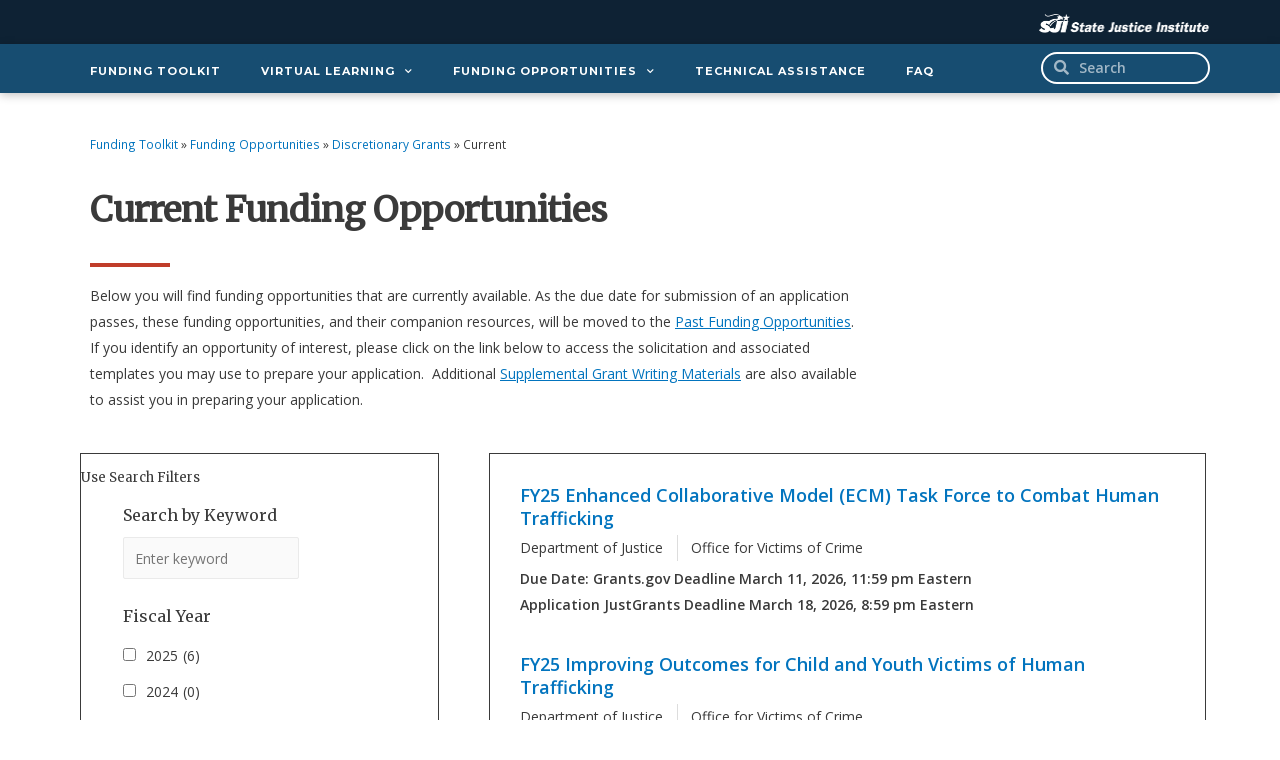

--- FILE ---
content_type: text/html; charset=UTF-8
request_url: https://fundingtoolkit.sji.gov/discretionary-grants/current-opportunities/
body_size: 20882
content:
<!DOCTYPE html>
<html lang="en-US">
<head>
<meta charset="UTF-8">
<meta name="viewport" content="width=device-width, initial-scale=1">
<link rel="profile" href="https://gmpg.org/xfn/11">

<meta name='robots' content='index, follow, max-image-preview:large, max-snippet:-1, max-video-preview:-1' />
	<style>img:is([sizes="auto" i], [sizes^="auto," i]) { contain-intrinsic-size: 3000px 1500px }</style>
	
	<!-- This site is optimized with the Yoast SEO plugin v23.9 - https://yoast.com/wordpress/plugins/seo/ -->
	<title>Current Funding Opportunities - SJI Funding Toolkit</title>
	<meta name="description" content="Current Funding Opportunities. Find currently available solicitations and associated templates to help prepare your application." />
	<link rel="canonical" href="https://fundingtoolkit.sji.gov/discretionary-grants/current-opportunities/" />
	<meta property="og:locale" content="en_US" />
	<meta property="og:type" content="article" />
	<meta property="og:title" content="Current Funding Opportunities - SJI Funding Toolkit" />
	<meta property="og:description" content="Current Funding Opportunities. Find currently available solicitations and associated templates to help prepare your application." />
	<meta property="og:url" content="https://fundingtoolkit.sji.gov/discretionary-grants/current-opportunities/" />
	<meta property="og:site_name" content="SJI Funding Toolkit" />
	<meta name="twitter:card" content="summary_large_image" />
	<script type="application/ld+json" class="yoast-schema-graph">{"@context":"https://schema.org","@graph":[{"@type":"CollectionPage","@id":"https://fundingtoolkit.sji.gov/discretionary-grants/current-opportunities/","url":"https://fundingtoolkit.sji.gov/discretionary-grants/current-opportunities/","name":"Current Funding Opportunities - SJI Funding Toolkit","isPartOf":{"@id":"https://fundingtoolkit.sji.gov/#website"},"description":"Current Funding Opportunities. Find currently available solicitations and associated templates to help prepare your application.","breadcrumb":{"@id":"https://fundingtoolkit.sji.gov/discretionary-grants/current-opportunities/#breadcrumb"},"inLanguage":"en-US"},{"@type":"BreadcrumbList","@id":"https://fundingtoolkit.sji.gov/discretionary-grants/current-opportunities/#breadcrumb","itemListElement":[{"@type":"ListItem","position":1,"name":"Funding Toolkit","item":"https://fundingtoolkit.sji.gov/"},{"@type":"ListItem","position":2,"name":"Funding Opportunities","item":"https://fundingtoolkit.sji.gov/funding/"},{"@type":"ListItem","position":3,"name":"Discretionary Grants","item":"https://fundingtoolkit.sji.gov/discretionary-grants/"},{"@type":"ListItem","position":4,"name":"Current"}]},{"@type":"WebSite","@id":"https://fundingtoolkit.sji.gov/#website","url":"https://fundingtoolkit.sji.gov/","name":"SJI Funding Toolkit","description":"","potentialAction":[{"@type":"SearchAction","target":{"@type":"EntryPoint","urlTemplate":"https://fundingtoolkit.sji.gov/?s={search_term_string}"},"query-input":{"@type":"PropertyValueSpecification","valueRequired":true,"valueName":"search_term_string"}}],"inLanguage":"en-US"}]}</script>
	<!-- / Yoast SEO plugin. -->


<link rel='dns-prefetch' href='//fonts.googleapis.com' />
<link rel="alternate" type="application/rss+xml" title="SJI Funding Toolkit &raquo; Feed" href="https://fundingtoolkit.sji.gov/feed/" />
<link rel="alternate" type="application/rss+xml" title="SJI Funding Toolkit &raquo; Comments Feed" href="https://fundingtoolkit.sji.gov/comments/feed/" />
<link rel="alternate" type="application/rss+xml" title="SJI Funding Toolkit &raquo; Current Category Feed" href="https://fundingtoolkit.sji.gov/discretionary-grants/current-opportunities/feed/" />
<script>
window._wpemojiSettings = {"baseUrl":"https:\/\/s.w.org\/images\/core\/emoji\/15.0.3\/72x72\/","ext":".png","svgUrl":"https:\/\/s.w.org\/images\/core\/emoji\/15.0.3\/svg\/","svgExt":".svg","source":{"concatemoji":"https:\/\/fundingtoolkit.sji.gov\/wp-includes\/js\/wp-emoji-release.min.js?ver=6.7.4"}};
/*! This file is auto-generated */
!function(i,n){var o,s,e;function c(e){try{var t={supportTests:e,timestamp:(new Date).valueOf()};sessionStorage.setItem(o,JSON.stringify(t))}catch(e){}}function p(e,t,n){e.clearRect(0,0,e.canvas.width,e.canvas.height),e.fillText(t,0,0);var t=new Uint32Array(e.getImageData(0,0,e.canvas.width,e.canvas.height).data),r=(e.clearRect(0,0,e.canvas.width,e.canvas.height),e.fillText(n,0,0),new Uint32Array(e.getImageData(0,0,e.canvas.width,e.canvas.height).data));return t.every(function(e,t){return e===r[t]})}function u(e,t,n){switch(t){case"flag":return n(e,"\ud83c\udff3\ufe0f\u200d\u26a7\ufe0f","\ud83c\udff3\ufe0f\u200b\u26a7\ufe0f")?!1:!n(e,"\ud83c\uddfa\ud83c\uddf3","\ud83c\uddfa\u200b\ud83c\uddf3")&&!n(e,"\ud83c\udff4\udb40\udc67\udb40\udc62\udb40\udc65\udb40\udc6e\udb40\udc67\udb40\udc7f","\ud83c\udff4\u200b\udb40\udc67\u200b\udb40\udc62\u200b\udb40\udc65\u200b\udb40\udc6e\u200b\udb40\udc67\u200b\udb40\udc7f");case"emoji":return!n(e,"\ud83d\udc26\u200d\u2b1b","\ud83d\udc26\u200b\u2b1b")}return!1}function f(e,t,n){var r="undefined"!=typeof WorkerGlobalScope&&self instanceof WorkerGlobalScope?new OffscreenCanvas(300,150):i.createElement("canvas"),a=r.getContext("2d",{willReadFrequently:!0}),o=(a.textBaseline="top",a.font="600 32px Arial",{});return e.forEach(function(e){o[e]=t(a,e,n)}),o}function t(e){var t=i.createElement("script");t.src=e,t.defer=!0,i.head.appendChild(t)}"undefined"!=typeof Promise&&(o="wpEmojiSettingsSupports",s=["flag","emoji"],n.supports={everything:!0,everythingExceptFlag:!0},e=new Promise(function(e){i.addEventListener("DOMContentLoaded",e,{once:!0})}),new Promise(function(t){var n=function(){try{var e=JSON.parse(sessionStorage.getItem(o));if("object"==typeof e&&"number"==typeof e.timestamp&&(new Date).valueOf()<e.timestamp+604800&&"object"==typeof e.supportTests)return e.supportTests}catch(e){}return null}();if(!n){if("undefined"!=typeof Worker&&"undefined"!=typeof OffscreenCanvas&&"undefined"!=typeof URL&&URL.createObjectURL&&"undefined"!=typeof Blob)try{var e="postMessage("+f.toString()+"("+[JSON.stringify(s),u.toString(),p.toString()].join(",")+"));",r=new Blob([e],{type:"text/javascript"}),a=new Worker(URL.createObjectURL(r),{name:"wpTestEmojiSupports"});return void(a.onmessage=function(e){c(n=e.data),a.terminate(),t(n)})}catch(e){}c(n=f(s,u,p))}t(n)}).then(function(e){for(var t in e)n.supports[t]=e[t],n.supports.everything=n.supports.everything&&n.supports[t],"flag"!==t&&(n.supports.everythingExceptFlag=n.supports.everythingExceptFlag&&n.supports[t]);n.supports.everythingExceptFlag=n.supports.everythingExceptFlag&&!n.supports.flag,n.DOMReady=!1,n.readyCallback=function(){n.DOMReady=!0}}).then(function(){return e}).then(function(){var e;n.supports.everything||(n.readyCallback(),(e=n.source||{}).concatemoji?t(e.concatemoji):e.wpemoji&&e.twemoji&&(t(e.twemoji),t(e.wpemoji)))}))}((window,document),window._wpemojiSettings);
</script>

<link rel='stylesheet' id='astra-theme-css-css' href='https://fundingtoolkit.sji.gov/wp-content/themes/astra/assets/css/minified/style.min.css?ver=2.6.2' media='all' />
<style id='astra-theme-css-inline-css'>
html{font-size:87.5%;}a,.page-title{color:#0274be;}a:hover,a:focus{color:#3a3a3a;}body,button,input,select,textarea,.ast-button,.ast-custom-button{font-family:'Open Sans',sans-serif;font-weight:400;font-size:14px;font-size:1rem;}blockquote{color:#000000;}p,.entry-content p{margin-bottom:0.5em;}h1,.entry-content h1,h2,.entry-content h2,h3,.entry-content h3,h4,.entry-content h4,h5,.entry-content h5,h6,.entry-content h6,.site-title,.site-title a{font-family:'Merriweather',serif;font-weight:400;}.site-title{font-size:35px;font-size:2.5rem;}.ast-archive-description .ast-archive-title{font-size:40px;font-size:2.8571428571429rem;}.site-header .site-description{font-size:15px;font-size:1.0714285714286rem;}.entry-title{font-size:40px;font-size:2.8571428571429rem;}.comment-reply-title{font-size:23px;font-size:1.6428571428571rem;}.ast-comment-list #cancel-comment-reply-link{font-size:14px;font-size:1rem;}h1,.entry-content h1{font-size:35px;font-size:2.5rem;font-weight:700;font-family:'Merriweather',serif;}h2,.entry-content h2{font-size:28px;font-size:2rem;font-weight:700;font-family:'Merriweather',serif;}h3,.entry-content h3{font-size:20px;font-size:1.4285714285714rem;font-weight:600;font-family:'Open Sans',sans-serif;}h4,.entry-content h4{font-size:16px;font-size:1.1428571428571rem;}h5,.entry-content h5{font-size:13px;font-size:0.92857142857143rem;}h6,.entry-content h6{font-size:15px;font-size:1.0714285714286rem;}.ast-single-post .entry-title,.page-title{font-size:30px;font-size:2.1428571428571rem;}#secondary,#secondary button,#secondary input,#secondary select,#secondary textarea{font-size:14px;font-size:1rem;}::selection{background-color:#0274be;color:#ffffff;}body,h1,.entry-title a,.entry-content h1,h2,.entry-content h2,h3,.entry-content h3,h4,.entry-content h4,h5,.entry-content h5,h6,.entry-content h6,.wc-block-grid__product-title{color:#3a3a3a;}.tagcloud a:hover,.tagcloud a:focus,.tagcloud a.current-item{color:#ffffff;border-color:#0274be;background-color:#0274be;}.main-header-menu .menu-link,.ast-header-custom-item a{color:#3a3a3a;}.main-header-menu .menu-item:hover > .menu-link,.main-header-menu .menu-item:hover > .ast-menu-toggle,.main-header-menu .ast-masthead-custom-menu-items a:hover,.main-header-menu .menu-item.focus > .menu-link,.main-header-menu .menu-item.focus > .ast-menu-toggle,.main-header-menu .current-menu-item > .menu-link,.main-header-menu .current-menu-ancestor > .menu-link,.main-header-menu .current-menu-item > .ast-menu-toggle,.main-header-menu .current-menu-ancestor > .ast-menu-toggle{color:#0274be;}input:focus,input[type="text"]:focus,input[type="email"]:focus,input[type="url"]:focus,input[type="password"]:focus,input[type="reset"]:focus,input[type="search"]:focus,textarea:focus{border-color:#0274be;}input[type="radio"]:checked,input[type=reset],input[type="checkbox"]:checked,input[type="checkbox"]:hover:checked,input[type="checkbox"]:focus:checked,input[type=range]::-webkit-slider-thumb{border-color:#0274be;background-color:#0274be;box-shadow:none;}.site-footer a:hover + .post-count,.site-footer a:focus + .post-count{background:#0274be;border-color:#0274be;}.footer-adv .footer-adv-overlay{border-top-style:solid;border-top-color:#7a7a7a;}.ast-comment-meta{line-height:1.666666667;font-size:11px;font-size:0.78571428571429rem;}.single .nav-links .nav-previous,.single .nav-links .nav-next,.single .ast-author-details .author-title,.ast-comment-meta{color:#0274be;}.entry-meta,.entry-meta *{line-height:1.45;color:#0274be;}.entry-meta a:hover,.entry-meta a:hover *,.entry-meta a:focus,.entry-meta a:focus *{color:#3a3a3a;}.ast-404-layout-1 .ast-404-text{font-size:200px;font-size:14.285714285714rem;}.widget-title{font-size:20px;font-size:1.4285714285714rem;color:#3a3a3a;}#cat option,.secondary .calendar_wrap thead a,.secondary .calendar_wrap thead a:visited{color:#0274be;}.secondary .calendar_wrap #today,.ast-progress-val span{background:#0274be;}.secondary a:hover + .post-count,.secondary a:focus + .post-count{background:#0274be;border-color:#0274be;}.calendar_wrap #today > a{color:#ffffff;}.ast-pagination a,.page-links .page-link,.single .post-navigation a{color:#0274be;}.ast-pagination a:hover,.ast-pagination a:focus,.ast-pagination > span:hover:not(.dots),.ast-pagination > span.current,.page-links > .page-link,.page-links .page-link:hover,.post-navigation a:hover{color:#3a3a3a;}.ast-header-break-point .ast-mobile-menu-buttons-minimal.menu-toggle{background:transparent;color:#3498db;}.ast-header-break-point .ast-mobile-menu-buttons-outline.menu-toggle{background:transparent;border:1px solid #3498db;color:#3498db;}.ast-header-break-point .ast-mobile-menu-buttons-fill.menu-toggle{background:#3498db;color:#ffffff;}.wp-block-buttons.aligncenter{justify-content:center;}@media (max-width:782px){.entry-content .wp-block-columns .wp-block-column{margin-left:0px;}}@media (max-width:768px){#secondary.secondary{padding-top:0;}.ast-separate-container .ast-article-post,.ast-separate-container .ast-article-single{padding:1.5em 2.14em;}.ast-separate-container #primary,.ast-separate-container #secondary{padding:1.5em 0;}.ast-separate-container.ast-right-sidebar #secondary{padding-left:1em;padding-right:1em;}.ast-separate-container.ast-two-container #secondary{padding-left:0;padding-right:0;}.ast-page-builder-template .entry-header #secondary{margin-top:1.5em;}.ast-page-builder-template #secondary{margin-top:1.5em;}#primary,#secondary{padding:1.5em 0;margin:0;}.ast-left-sidebar #content > .ast-container{display:flex;flex-direction:column-reverse;width:100%;}.ast-author-box img.avatar{margin:20px 0 0 0;}.ast-pagination{padding-top:1.5em;text-align:center;}.ast-pagination .next.page-numbers{display:inherit;float:none;}}@media (max-width:768px){.ast-page-builder-template.ast-left-sidebar #secondary{padding-right:20px;}.ast-page-builder-template.ast-right-sidebar #secondary{padding-left:20px;}.ast-right-sidebar #primary{padding-right:0;}.ast-right-sidebar #secondary{padding-left:0;}.ast-left-sidebar #primary{padding-left:0;}.ast-left-sidebar #secondary{padding-right:0;}.ast-pagination .prev.page-numbers{padding-left:.5em;}.ast-pagination .next.page-numbers{padding-right:.5em;}}@media (min-width:769px){.ast-separate-container.ast-right-sidebar #primary,.ast-separate-container.ast-left-sidebar #primary{border:0;}.ast-separate-container.ast-right-sidebar #secondary,.ast-separate-container.ast-left-sidebar #secondary{border:0;margin-left:auto;margin-right:auto;}.ast-separate-container.ast-two-container #secondary .widget:last-child{margin-bottom:0;}.ast-separate-container .ast-comment-list li .comment-respond{padding-left:2.66666em;padding-right:2.66666em;}.ast-author-box{-js-display:flex;display:flex;}.ast-author-bio{flex:1;}.error404.ast-separate-container #primary,.search-no-results.ast-separate-container #primary{margin-bottom:4em;}}@media (min-width:769px){.ast-right-sidebar #primary{border-right:1px solid #eee;}.ast-right-sidebar #secondary{border-left:1px solid #eee;margin-left:-1px;}.ast-left-sidebar #primary{border-left:1px solid #eee;}.ast-left-sidebar #secondary{border-right:1px solid #eee;margin-right:-1px;}.ast-separate-container.ast-two-container.ast-right-sidebar #secondary{padding-left:30px;padding-right:0;}.ast-separate-container.ast-two-container.ast-left-sidebar #secondary{padding-right:30px;padding-left:0;}}.elementor-button-wrapper .elementor-button{border-style:solid;border-top-width:0;border-right-width:0;border-left-width:0;border-bottom-width:0;}body .elementor-button.elementor-size-sm,body .elementor-button.elementor-size-xs,body .elementor-button.elementor-size-md,body .elementor-button.elementor-size-lg,body .elementor-button.elementor-size-xl,body .elementor-button{border-radius:2px;padding-top:20px;padding-right:60px;padding-bottom:20px;padding-left:60px;}.elementor-button-wrapper .elementor-button{border-color:#3498db;background-color:#3498db;}.elementor-button-wrapper .elementor-button:hover,.elementor-button-wrapper .elementor-button:focus{color:#ffffff;background-color:#2877ad;border-color:#2877ad;}.wp-block-button .wp-block-button__link,.elementor-button-wrapper .elementor-button,.elementor-button-wrapper .elementor-button:visited{color:#ffffff;}.elementor-button-wrapper .elementor-button{font-family:'Open Sans',sans-serif;font-weight:600;line-height:1;text-transform:capitalize;}body .elementor-button.elementor-size-sm,body .elementor-button.elementor-size-xs,body .elementor-button.elementor-size-md,body .elementor-button.elementor-size-lg,body .elementor-button.elementor-size-xl,body .elementor-button{font-size:14px;font-size:1rem;}.wp-block-button .wp-block-button__link{border-style:solid;border-top-width:0;border-right-width:0;border-left-width:0;border-bottom-width:0;border-color:#3498db;background-color:#3498db;color:#ffffff;font-family:'Open Sans',sans-serif;font-weight:600;line-height:1;text-transform:capitalize;font-size:14px;font-size:1rem;border-radius:2px;padding-top:20px;padding-right:60px;padding-bottom:20px;padding-left:60px;}.wp-block-button .wp-block-button__link:hover,.wp-block-button .wp-block-button__link:focus{color:#ffffff;background-color:#2877ad;border-color:#2877ad;}.menu-toggle,button,.ast-button,.ast-custom-button,.button,input#submit,input[type="button"],input[type="submit"],input[type="reset"]{border-style:solid;border-top-width:0;border-right-width:0;border-left-width:0;border-bottom-width:0;color:#ffffff;border-color:#3498db;background-color:#3498db;border-radius:2px;padding-top:20px;padding-right:60px;padding-bottom:20px;padding-left:60px;font-family:'Open Sans',sans-serif;font-weight:600;font-size:14px;font-size:1rem;line-height:1;text-transform:capitalize;}button:focus,.menu-toggle:hover,button:hover,.ast-button:hover,.button:hover,input[type=reset]:hover,input[type=reset]:focus,input#submit:hover,input#submit:focus,input[type="button"]:hover,input[type="button"]:focus,input[type="submit"]:hover,input[type="submit"]:focus{color:#ffffff;background-color:#2877ad;border-color:#2877ad;}@media (min-width:768px){.ast-container{max-width:100%;}}@media (min-width:544px){.ast-container{max-width:100%;}}@media (max-width:544px){.ast-separate-container .ast-article-post,.ast-separate-container .ast-article-single{padding:1.5em 1em;}.ast-separate-container #content .ast-container{padding-left:0.54em;padding-right:0.54em;}.ast-separate-container #secondary{padding-top:0;}.ast-separate-container.ast-two-container #secondary .widget{margin-bottom:1.5em;padding-left:1em;padding-right:1em;}.ast-separate-container .comments-count-wrapper{padding:1.5em 1em;}.ast-separate-container .ast-comment-list li.depth-1{padding:1.5em 1em;margin-bottom:1.5em;}.ast-separate-container .ast-comment-list .bypostauthor{padding:.5em;}.ast-separate-container .ast-archive-description{padding:1.5em 1em;}.ast-search-menu-icon.ast-dropdown-active .search-field{width:170px;}.ast-separate-container .comment-respond{padding:1.5em 1em;}}@media (max-width:544px){.ast-comment-list .children{margin-left:0.66666em;}.ast-separate-container .ast-comment-list .bypostauthor li{padding:0 0 0 .5em;}}@media (max-width:768px){.ast-mobile-header-stack .main-header-bar .ast-search-menu-icon{display:inline-block;}.ast-header-break-point.ast-header-custom-item-outside .ast-mobile-header-stack .main-header-bar .ast-search-icon{margin:0;}.ast-comment-avatar-wrap img{max-width:2.5em;}.comments-area{margin-top:1.5em;}.ast-separate-container .comments-count-wrapper{padding:2em 2.14em;}.ast-separate-container .ast-comment-list li.depth-1{padding:1.5em 2.14em;}.ast-separate-container .comment-respond{padding:2em 2.14em;}}@media (max-width:768px){.ast-header-break-point .main-header-bar .ast-search-menu-icon.slide-search .search-form{right:0;}.ast-header-break-point .ast-mobile-header-stack .main-header-bar .ast-search-menu-icon.slide-search .search-form{right:-1em;}.ast-comment-avatar-wrap{margin-right:0.5em;}}@media (min-width:545px){.ast-page-builder-template .comments-area,.single.ast-page-builder-template .entry-header,.single.ast-page-builder-template .post-navigation{max-width:1240px;margin-left:auto;margin-right:auto;}}@media (max-width:768px){.ast-archive-description .ast-archive-title{font-size:40px;}.entry-title{font-size:30px;}h1,.entry-content h1{font-size:30px;}h2,.entry-content h2{font-size:25px;}h3,.entry-content h3{font-size:20px;}.ast-single-post .entry-title,.page-title{font-size:30px;}}@media (max-width:544px){.ast-archive-description .ast-archive-title{font-size:40px;}.entry-title{font-size:30px;}h1,.entry-content h1{font-size:30px;}h2,.entry-content h2{font-size:25px;}h3,.entry-content h3{font-size:20px;}.ast-single-post .entry-title,.page-title{font-size:30px;}}@media (max-width:768px){html{font-size:79.8%;}}@media (max-width:544px){html{font-size:79.8%;}}@media (min-width:769px){.ast-container{max-width:1240px;}}@font-face {font-family: "Astra";src: url(https://fundingtoolkit.sji.gov/wp-content/themes/astra/assets/fonts/astra.woff) format("woff"),url(https://fundingtoolkit.sji.gov/wp-content/themes/astra/assets/fonts/astra.ttf) format("truetype"),url(https://fundingtoolkit.sji.gov/wp-content/themes/astra/assets/fonts/astra.svg#astra) format("svg");font-weight: normal;font-style: normal;font-display: fallback;}@media (max-width:921px) {.main-header-bar .main-header-bar-navigation{display:none;}}.ast-desktop .main-header-menu.submenu-with-border .sub-menu,.ast-desktop .main-header-menu.submenu-with-border .astra-full-megamenu-wrapper{border-color:#0274be;}.ast-desktop .main-header-menu.submenu-with-border .sub-menu{border-top-width:2px;border-right-width:0px;border-left-width:0px;border-bottom-width:0px;border-style:solid;}.ast-desktop .main-header-menu.submenu-with-border .sub-menu .sub-menu{top:-2px;}.ast-desktop .main-header-menu.submenu-with-border .sub-menu .menu-link,.ast-desktop .main-header-menu.submenu-with-border .children .menu-link{border-bottom-width:0px;border-style:solid;border-color:#eaeaea;}@media (min-width:769px){.main-header-menu .sub-menu .menu-item.ast-left-align-sub-menu:hover > .sub-menu,.main-header-menu .sub-menu .menu-item.ast-left-align-sub-menu.focus > .sub-menu{margin-left:-0px;}}.ast-small-footer{border-top-style:solid;border-top-width:1px;border-top-color:#7a7a7a;}.ast-small-footer-wrap{text-align:center;}@media (max-width:920px){.ast-404-layout-1 .ast-404-text{font-size:100px;font-size:7.1428571428571rem;}}.ast-breadcrumbs .trail-browse,.ast-breadcrumbs .trail-items,.ast-breadcrumbs .trail-items li{display:inline-block;margin:0;padding:0;border:none;background:inherit;text-indent:0;}.ast-breadcrumbs .trail-browse{font-size:inherit;font-style:inherit;font-weight:inherit;color:inherit;}.ast-breadcrumbs .trail-items{list-style:none;}.trail-items li::after{padding:0 0.3em;content:"\00bb";}.trail-items li:last-of-type::after{display:none;}.ast-header-break-point .main-header-bar{border-bottom-width:1px;}@media (min-width:769px){.main-header-bar{border-bottom-width:1px;}}.ast-safari-browser-less-than-11 .main-header-menu .menu-item, .ast-safari-browser-less-than-11 .main-header-bar .ast-masthead-custom-menu-items{display:block;}.main-header-menu .menu-item, .main-header-bar .ast-masthead-custom-menu-items{-js-display:flex;display:flex;-webkit-box-pack:center;-webkit-justify-content:center;-moz-box-pack:center;-ms-flex-pack:center;justify-content:center;-webkit-box-orient:vertical;-webkit-box-direction:normal;-webkit-flex-direction:column;-moz-box-orient:vertical;-moz-box-direction:normal;-ms-flex-direction:column;flex-direction:column;}.main-header-menu > .menu-item > .menu-link{height:100%;-webkit-box-align:center;-webkit-align-items:center;-moz-box-align:center;-ms-flex-align:center;align-items:center;-js-display:flex;display:flex;}.ast-primary-menu-disabled .main-header-bar .ast-masthead-custom-menu-items{flex:unset;}
</style>
<link rel='stylesheet' id='astra-google-fonts-css' href='//fonts.googleapis.com/css?family=Open+Sans%3A400%2C600%2C700%7CMerriweather%3A400%2C&#038;display=fallback&#038;ver=2.6.2' media='all' />
<link rel='stylesheet' id='astra-menu-animation-css' href='https://fundingtoolkit.sji.gov/wp-content/themes/astra/assets/css/minified/menu-animation.min.css?ver=2.6.2' media='all' />
<style id='wp-emoji-styles-inline-css'>

	img.wp-smiley, img.emoji {
		display: inline !important;
		border: none !important;
		box-shadow: none !important;
		height: 1em !important;
		width: 1em !important;
		margin: 0 0.07em !important;
		vertical-align: -0.1em !important;
		background: none !important;
		padding: 0 !important;
	}
</style>
<link rel='stylesheet' id='wp-block-library-css' href='https://fundingtoolkit.sji.gov/wp-includes/css/dist/block-library/style.min.css?ver=6.7.4' media='all' />
<style id='classic-theme-styles-inline-css'>
/*! This file is auto-generated */
.wp-block-button__link{color:#fff;background-color:#32373c;border-radius:9999px;box-shadow:none;text-decoration:none;padding:calc(.667em + 2px) calc(1.333em + 2px);font-size:1.125em}.wp-block-file__button{background:#32373c;color:#fff;text-decoration:none}
</style>
<style id='global-styles-inline-css'>
:root{--wp--preset--aspect-ratio--square: 1;--wp--preset--aspect-ratio--4-3: 4/3;--wp--preset--aspect-ratio--3-4: 3/4;--wp--preset--aspect-ratio--3-2: 3/2;--wp--preset--aspect-ratio--2-3: 2/3;--wp--preset--aspect-ratio--16-9: 16/9;--wp--preset--aspect-ratio--9-16: 9/16;--wp--preset--color--black: #000000;--wp--preset--color--cyan-bluish-gray: #abb8c3;--wp--preset--color--white: #ffffff;--wp--preset--color--pale-pink: #f78da7;--wp--preset--color--vivid-red: #cf2e2e;--wp--preset--color--luminous-vivid-orange: #ff6900;--wp--preset--color--luminous-vivid-amber: #fcb900;--wp--preset--color--light-green-cyan: #7bdcb5;--wp--preset--color--vivid-green-cyan: #00d084;--wp--preset--color--pale-cyan-blue: #8ed1fc;--wp--preset--color--vivid-cyan-blue: #0693e3;--wp--preset--color--vivid-purple: #9b51e0;--wp--preset--gradient--vivid-cyan-blue-to-vivid-purple: linear-gradient(135deg,rgba(6,147,227,1) 0%,rgb(155,81,224) 100%);--wp--preset--gradient--light-green-cyan-to-vivid-green-cyan: linear-gradient(135deg,rgb(122,220,180) 0%,rgb(0,208,130) 100%);--wp--preset--gradient--luminous-vivid-amber-to-luminous-vivid-orange: linear-gradient(135deg,rgba(252,185,0,1) 0%,rgba(255,105,0,1) 100%);--wp--preset--gradient--luminous-vivid-orange-to-vivid-red: linear-gradient(135deg,rgba(255,105,0,1) 0%,rgb(207,46,46) 100%);--wp--preset--gradient--very-light-gray-to-cyan-bluish-gray: linear-gradient(135deg,rgb(238,238,238) 0%,rgb(169,184,195) 100%);--wp--preset--gradient--cool-to-warm-spectrum: linear-gradient(135deg,rgb(74,234,220) 0%,rgb(151,120,209) 20%,rgb(207,42,186) 40%,rgb(238,44,130) 60%,rgb(251,105,98) 80%,rgb(254,248,76) 100%);--wp--preset--gradient--blush-light-purple: linear-gradient(135deg,rgb(255,206,236) 0%,rgb(152,150,240) 100%);--wp--preset--gradient--blush-bordeaux: linear-gradient(135deg,rgb(254,205,165) 0%,rgb(254,45,45) 50%,rgb(107,0,62) 100%);--wp--preset--gradient--luminous-dusk: linear-gradient(135deg,rgb(255,203,112) 0%,rgb(199,81,192) 50%,rgb(65,88,208) 100%);--wp--preset--gradient--pale-ocean: linear-gradient(135deg,rgb(255,245,203) 0%,rgb(182,227,212) 50%,rgb(51,167,181) 100%);--wp--preset--gradient--electric-grass: linear-gradient(135deg,rgb(202,248,128) 0%,rgb(113,206,126) 100%);--wp--preset--gradient--midnight: linear-gradient(135deg,rgb(2,3,129) 0%,rgb(40,116,252) 100%);--wp--preset--font-size--small: 13px;--wp--preset--font-size--medium: 20px;--wp--preset--font-size--large: 36px;--wp--preset--font-size--x-large: 42px;--wp--preset--spacing--20: 0.44rem;--wp--preset--spacing--30: 0.67rem;--wp--preset--spacing--40: 1rem;--wp--preset--spacing--50: 1.5rem;--wp--preset--spacing--60: 2.25rem;--wp--preset--spacing--70: 3.38rem;--wp--preset--spacing--80: 5.06rem;--wp--preset--shadow--natural: 6px 6px 9px rgba(0, 0, 0, 0.2);--wp--preset--shadow--deep: 12px 12px 50px rgba(0, 0, 0, 0.4);--wp--preset--shadow--sharp: 6px 6px 0px rgba(0, 0, 0, 0.2);--wp--preset--shadow--outlined: 6px 6px 0px -3px rgba(255, 255, 255, 1), 6px 6px rgba(0, 0, 0, 1);--wp--preset--shadow--crisp: 6px 6px 0px rgba(0, 0, 0, 1);}:where(.is-layout-flex){gap: 0.5em;}:where(.is-layout-grid){gap: 0.5em;}body .is-layout-flex{display: flex;}.is-layout-flex{flex-wrap: wrap;align-items: center;}.is-layout-flex > :is(*, div){margin: 0;}body .is-layout-grid{display: grid;}.is-layout-grid > :is(*, div){margin: 0;}:where(.wp-block-columns.is-layout-flex){gap: 2em;}:where(.wp-block-columns.is-layout-grid){gap: 2em;}:where(.wp-block-post-template.is-layout-flex){gap: 1.25em;}:where(.wp-block-post-template.is-layout-grid){gap: 1.25em;}.has-black-color{color: var(--wp--preset--color--black) !important;}.has-cyan-bluish-gray-color{color: var(--wp--preset--color--cyan-bluish-gray) !important;}.has-white-color{color: var(--wp--preset--color--white) !important;}.has-pale-pink-color{color: var(--wp--preset--color--pale-pink) !important;}.has-vivid-red-color{color: var(--wp--preset--color--vivid-red) !important;}.has-luminous-vivid-orange-color{color: var(--wp--preset--color--luminous-vivid-orange) !important;}.has-luminous-vivid-amber-color{color: var(--wp--preset--color--luminous-vivid-amber) !important;}.has-light-green-cyan-color{color: var(--wp--preset--color--light-green-cyan) !important;}.has-vivid-green-cyan-color{color: var(--wp--preset--color--vivid-green-cyan) !important;}.has-pale-cyan-blue-color{color: var(--wp--preset--color--pale-cyan-blue) !important;}.has-vivid-cyan-blue-color{color: var(--wp--preset--color--vivid-cyan-blue) !important;}.has-vivid-purple-color{color: var(--wp--preset--color--vivid-purple) !important;}.has-black-background-color{background-color: var(--wp--preset--color--black) !important;}.has-cyan-bluish-gray-background-color{background-color: var(--wp--preset--color--cyan-bluish-gray) !important;}.has-white-background-color{background-color: var(--wp--preset--color--white) !important;}.has-pale-pink-background-color{background-color: var(--wp--preset--color--pale-pink) !important;}.has-vivid-red-background-color{background-color: var(--wp--preset--color--vivid-red) !important;}.has-luminous-vivid-orange-background-color{background-color: var(--wp--preset--color--luminous-vivid-orange) !important;}.has-luminous-vivid-amber-background-color{background-color: var(--wp--preset--color--luminous-vivid-amber) !important;}.has-light-green-cyan-background-color{background-color: var(--wp--preset--color--light-green-cyan) !important;}.has-vivid-green-cyan-background-color{background-color: var(--wp--preset--color--vivid-green-cyan) !important;}.has-pale-cyan-blue-background-color{background-color: var(--wp--preset--color--pale-cyan-blue) !important;}.has-vivid-cyan-blue-background-color{background-color: var(--wp--preset--color--vivid-cyan-blue) !important;}.has-vivid-purple-background-color{background-color: var(--wp--preset--color--vivid-purple) !important;}.has-black-border-color{border-color: var(--wp--preset--color--black) !important;}.has-cyan-bluish-gray-border-color{border-color: var(--wp--preset--color--cyan-bluish-gray) !important;}.has-white-border-color{border-color: var(--wp--preset--color--white) !important;}.has-pale-pink-border-color{border-color: var(--wp--preset--color--pale-pink) !important;}.has-vivid-red-border-color{border-color: var(--wp--preset--color--vivid-red) !important;}.has-luminous-vivid-orange-border-color{border-color: var(--wp--preset--color--luminous-vivid-orange) !important;}.has-luminous-vivid-amber-border-color{border-color: var(--wp--preset--color--luminous-vivid-amber) !important;}.has-light-green-cyan-border-color{border-color: var(--wp--preset--color--light-green-cyan) !important;}.has-vivid-green-cyan-border-color{border-color: var(--wp--preset--color--vivid-green-cyan) !important;}.has-pale-cyan-blue-border-color{border-color: var(--wp--preset--color--pale-cyan-blue) !important;}.has-vivid-cyan-blue-border-color{border-color: var(--wp--preset--color--vivid-cyan-blue) !important;}.has-vivid-purple-border-color{border-color: var(--wp--preset--color--vivid-purple) !important;}.has-vivid-cyan-blue-to-vivid-purple-gradient-background{background: var(--wp--preset--gradient--vivid-cyan-blue-to-vivid-purple) !important;}.has-light-green-cyan-to-vivid-green-cyan-gradient-background{background: var(--wp--preset--gradient--light-green-cyan-to-vivid-green-cyan) !important;}.has-luminous-vivid-amber-to-luminous-vivid-orange-gradient-background{background: var(--wp--preset--gradient--luminous-vivid-amber-to-luminous-vivid-orange) !important;}.has-luminous-vivid-orange-to-vivid-red-gradient-background{background: var(--wp--preset--gradient--luminous-vivid-orange-to-vivid-red) !important;}.has-very-light-gray-to-cyan-bluish-gray-gradient-background{background: var(--wp--preset--gradient--very-light-gray-to-cyan-bluish-gray) !important;}.has-cool-to-warm-spectrum-gradient-background{background: var(--wp--preset--gradient--cool-to-warm-spectrum) !important;}.has-blush-light-purple-gradient-background{background: var(--wp--preset--gradient--blush-light-purple) !important;}.has-blush-bordeaux-gradient-background{background: var(--wp--preset--gradient--blush-bordeaux) !important;}.has-luminous-dusk-gradient-background{background: var(--wp--preset--gradient--luminous-dusk) !important;}.has-pale-ocean-gradient-background{background: var(--wp--preset--gradient--pale-ocean) !important;}.has-electric-grass-gradient-background{background: var(--wp--preset--gradient--electric-grass) !important;}.has-midnight-gradient-background{background: var(--wp--preset--gradient--midnight) !important;}.has-small-font-size{font-size: var(--wp--preset--font-size--small) !important;}.has-medium-font-size{font-size: var(--wp--preset--font-size--medium) !important;}.has-large-font-size{font-size: var(--wp--preset--font-size--large) !important;}.has-x-large-font-size{font-size: var(--wp--preset--font-size--x-large) !important;}
:where(.wp-block-post-template.is-layout-flex){gap: 1.25em;}:where(.wp-block-post-template.is-layout-grid){gap: 1.25em;}
:where(.wp-block-columns.is-layout-flex){gap: 2em;}:where(.wp-block-columns.is-layout-grid){gap: 2em;}
:root :where(.wp-block-pullquote){font-size: 1.5em;line-height: 1.6;}
</style>
<link rel='stylesheet' id='search-filter-plugin-styles-css' href='https://fundingtoolkit.sji.gov/wp-content/plugins/search-filter-pro/public/assets/css/search-filter.min.css?ver=2.5.4' media='all' />
<link rel='stylesheet' id='taxopress-frontend-css-css' href='https://fundingtoolkit.sji.gov/wp-content/plugins/simple-tags/assets/frontend/css/frontend.css?ver=3.27.0' media='all' />
<link rel='stylesheet' id='elementor-frontend-css' href='https://fundingtoolkit.sji.gov/wp-content/plugins/elementor/assets/css/frontend.min.css?ver=3.25.9' media='all' />
<link rel='stylesheet' id='widget-image-css' href='https://fundingtoolkit.sji.gov/wp-content/plugins/elementor/assets/css/widget-image.min.css?ver=3.25.9' media='all' />
<link rel='stylesheet' id='widget-nav-menu-css' href='https://fundingtoolkit.sji.gov/wp-content/plugins/elementor-pro/assets/css/widget-nav-menu.min.css?ver=3.25.4' media='all' />
<link rel='stylesheet' id='widget-search-form-css' href='https://fundingtoolkit.sji.gov/wp-content/plugins/elementor-pro/assets/css/widget-search-form.min.css?ver=3.25.4' media='all' />
<link rel='stylesheet' id='elementor-icons-shared-0-css' href='https://fundingtoolkit.sji.gov/wp-content/plugins/elementor/assets/lib/font-awesome/css/fontawesome.min.css?ver=5.15.3' media='all' />
<link rel='stylesheet' id='elementor-icons-fa-solid-css' href='https://fundingtoolkit.sji.gov/wp-content/plugins/elementor/assets/lib/font-awesome/css/solid.min.css?ver=5.15.3' media='all' />
<link rel='stylesheet' id='widget-heading-css' href='https://fundingtoolkit.sji.gov/wp-content/plugins/elementor/assets/css/widget-heading.min.css?ver=3.25.9' media='all' />
<link rel='stylesheet' id='widget-social-icons-css' href='https://fundingtoolkit.sji.gov/wp-content/plugins/elementor/assets/css/widget-social-icons.min.css?ver=3.25.9' media='all' />
<link rel='stylesheet' id='e-apple-webkit-css' href='https://fundingtoolkit.sji.gov/wp-content/plugins/elementor/assets/css/conditionals/apple-webkit.min.css?ver=3.25.9' media='all' />
<link rel='stylesheet' id='widget-text-editor-css' href='https://fundingtoolkit.sji.gov/wp-content/plugins/elementor/assets/css/widget-text-editor.min.css?ver=3.25.9' media='all' />
<link rel='stylesheet' id='widget-breadcrumbs-css' href='https://fundingtoolkit.sji.gov/wp-content/plugins/elementor-pro/assets/css/widget-breadcrumbs.min.css?ver=3.25.4' media='all' />
<link rel='stylesheet' id='widget-divider-css' href='https://fundingtoolkit.sji.gov/wp-content/plugins/elementor/assets/css/widget-divider.min.css?ver=3.25.9' media='all' />
<link rel='stylesheet' id='widget-posts-css' href='https://fundingtoolkit.sji.gov/wp-content/plugins/elementor-pro/assets/css/widget-posts.min.css?ver=3.25.4' media='all' />
<link rel='stylesheet' id='elementor-icons-css' href='https://fundingtoolkit.sji.gov/wp-content/plugins/elementor/assets/lib/eicons/css/elementor-icons.min.css?ver=5.32.0' media='all' />
<link rel='stylesheet' id='swiper-css' href='https://fundingtoolkit.sji.gov/wp-content/plugins/elementor/assets/lib/swiper/v8/css/swiper.min.css?ver=8.4.5' media='all' />
<link rel='stylesheet' id='e-swiper-css' href='https://fundingtoolkit.sji.gov/wp-content/plugins/elementor/assets/css/conditionals/e-swiper.min.css?ver=3.25.9' media='all' />
<link rel='stylesheet' id='elementor-post-9-css' href='https://fundingtoolkit.sji.gov/wp-content/uploads/elementor/css/post-9.css?ver=1732248661' media='all' />
<link rel='stylesheet' id='e-popup-style-css' href='https://fundingtoolkit.sji.gov/wp-content/plugins/elementor-pro/assets/css/conditionals/popup.min.css?ver=3.25.4' media='all' />
<link rel='stylesheet' id='font-awesome-5-all-css' href='https://fundingtoolkit.sji.gov/wp-content/plugins/elementor/assets/lib/font-awesome/css/all.min.css?ver=3.25.9' media='all' />
<link rel='stylesheet' id='font-awesome-4-shim-css' href='https://fundingtoolkit.sji.gov/wp-content/plugins/elementor/assets/lib/font-awesome/css/v4-shims.min.css?ver=3.25.9' media='all' />
<link rel='stylesheet' id='elementor-post-101-css' href='https://fundingtoolkit.sji.gov/wp-content/uploads/elementor/css/post-101.css?ver=1732248661' media='all' />
<link rel='stylesheet' id='elementor-post-97-css' href='https://fundingtoolkit.sji.gov/wp-content/uploads/elementor/css/post-97.css?ver=1732248661' media='all' />
<link rel='stylesheet' id='elementor-post-562-css' href='https://fundingtoolkit.sji.gov/wp-content/uploads/elementor/css/post-562.css?ver=1732263607' media='all' />
<link rel='stylesheet' id='ecs-styles-css' href='https://fundingtoolkit.sji.gov/wp-content/plugins/ele-custom-skin/assets/css/ecs-style.css?ver=3.1.9' media='all' />
<link rel='stylesheet' id='elementor-post-1439-css' href='https://fundingtoolkit.sji.gov/wp-content/uploads/elementor/css/post-1439.css?ver=1710775324' media='all' />
<link rel='stylesheet' id='elementor-post-1590-css' href='https://fundingtoolkit.sji.gov/wp-content/uploads/elementor/css/post-1590.css?ver=1614856986' media='all' />
<link rel='stylesheet' id='elementor-post-4949-css' href='https://fundingtoolkit.sji.gov/wp-content/uploads/elementor/css/post-4949.css?ver=1715251439' media='all' />
<link rel='stylesheet' id='google-fonts-1-css' href='https://fonts.googleapis.com/css?family=Roboto%3A100%2C100italic%2C200%2C200italic%2C300%2C300italic%2C400%2C400italic%2C500%2C500italic%2C600%2C600italic%2C700%2C700italic%2C800%2C800italic%2C900%2C900italic%7CRoboto+Slab%3A100%2C100italic%2C200%2C200italic%2C300%2C300italic%2C400%2C400italic%2C500%2C500italic%2C600%2C600italic%2C700%2C700italic%2C800%2C800italic%2C900%2C900italic%7CMontserrat%3A100%2C100italic%2C200%2C200italic%2C300%2C300italic%2C400%2C400italic%2C500%2C500italic%2C600%2C600italic%2C700%2C700italic%2C800%2C800italic%2C900%2C900italic&#038;display=auto&#038;ver=6.7.4' media='all' />
<link rel='stylesheet' id='elementor-icons-fa-brands-css' href='https://fundingtoolkit.sji.gov/wp-content/plugins/elementor/assets/lib/font-awesome/css/brands.min.css?ver=5.15.3' media='all' />
<link rel="preconnect" href="https://fonts.gstatic.com/" crossorigin><!--[if IE]>
<script src="https://fundingtoolkit.sji.gov/wp-content/themes/astra/assets/js/minified/flexibility.min.js?ver=2.6.2" id="astra-flexibility-js"></script>
<script id="astra-flexibility-js-after">
flexibility(document.documentElement);
</script>
<![endif]-->
<script src="https://fundingtoolkit.sji.gov/wp-includes/js/jquery/jquery.min.js?ver=3.7.1" id="jquery-core-js"></script>
<script src="https://fundingtoolkit.sji.gov/wp-includes/js/jquery/jquery-migrate.min.js?ver=3.4.1" id="jquery-migrate-js"></script>
<script id="search-filter-elementor-js-extra">
var SFE_DATA = {"ajax_url":"https:\/\/fundingtoolkit.sji.gov\/wp-admin\/admin-ajax.php","home_url":"https:\/\/fundingtoolkit.sji.gov\/"};
</script>
<script src="https://fundingtoolkit.sji.gov/wp-content/plugins/search-filter-elementor/assets/v2/js/search-filter-elementor.js?ver=1.3.4" id="search-filter-elementor-js"></script>
<script id="search-filter-plugin-build-js-extra">
var SF_LDATA = {"ajax_url":"https:\/\/fundingtoolkit.sji.gov\/wp-admin\/admin-ajax.php","home_url":"https:\/\/fundingtoolkit.sji.gov\/","extensions":["search-filter-elementor"]};
</script>
<script src="https://fundingtoolkit.sji.gov/wp-content/plugins/search-filter-pro/public/assets/js/search-filter-build.min.js?ver=2.5.4" id="search-filter-plugin-build-js"></script>
<script src="https://fundingtoolkit.sji.gov/wp-content/plugins/search-filter-pro/public/assets/js/chosen.jquery.min.js?ver=2.5.4" id="search-filter-plugin-chosen-js"></script>
<script src="https://fundingtoolkit.sji.gov/wp-content/plugins/simple-tags/assets/frontend/js/frontend.js?ver=3.27.0" id="taxopress-frontend-js-js"></script>
<script src="https://fundingtoolkit.sji.gov/wp-content/plugins/elementor/assets/lib/font-awesome/js/v4-shims.min.js?ver=3.25.9" id="font-awesome-4-shim-js"></script>
<script id="ecs_ajax_load-js-extra">
var ecs_ajax_params = {"ajaxurl":"https:\/\/fundingtoolkit.sji.gov\/wp-admin\/admin-ajax.php","posts":"{\"category_name\":\"current-opportunities\",\"error\":\"\",\"m\":\"\",\"p\":0,\"post_parent\":\"\",\"subpost\":\"\",\"subpost_id\":\"\",\"attachment\":\"\",\"attachment_id\":0,\"name\":\"\",\"pagename\":\"\",\"page_id\":0,\"second\":\"\",\"minute\":\"\",\"hour\":\"\",\"day\":0,\"monthnum\":0,\"year\":0,\"w\":0,\"tag\":\"\",\"cat\":137,\"tag_id\":\"\",\"author\":\"\",\"author_name\":\"\",\"feed\":\"\",\"tb\":\"\",\"paged\":0,\"meta_key\":\"\",\"meta_value\":\"\",\"preview\":\"\",\"s\":\"\",\"sentence\":\"\",\"title\":\"\",\"fields\":\"\",\"menu_order\":\"\",\"embed\":\"\",\"category__in\":[],\"category__not_in\":[],\"category__and\":[],\"post__in\":[],\"post__not_in\":[],\"post_name__in\":[],\"tag__in\":[],\"tag__not_in\":[],\"tag__and\":[],\"tag_slug__in\":[],\"tag_slug__and\":[],\"post_parent__in\":[],\"post_parent__not_in\":[],\"author__in\":[],\"author__not_in\":[],\"search_columns\":[],\"post_type\":[\"post\",\"page\"],\"ignore_sticky_posts\":false,\"suppress_filters\":false,\"cache_results\":true,\"update_post_term_cache\":true,\"update_menu_item_cache\":false,\"lazy_load_term_meta\":true,\"update_post_meta_cache\":true,\"posts_per_page\":10,\"nopaging\":false,\"comments_per_page\":\"50\",\"no_found_rows\":false,\"order\":\"DESC\"}"};
</script>
<script src="https://fundingtoolkit.sji.gov/wp-content/plugins/ele-custom-skin/assets/js/ecs_ajax_pagination.js?ver=3.1.9" id="ecs_ajax_load-js"></script>
<script src="https://fundingtoolkit.sji.gov/wp-content/plugins/ele-custom-skin/assets/js/ecs.js?ver=3.1.9" id="ecs-script-js"></script>
<link rel="https://api.w.org/" href="https://fundingtoolkit.sji.gov/wp-json/" /><link rel="alternate" title="JSON" type="application/json" href="https://fundingtoolkit.sji.gov/wp-json/wp/v2/categories/137" /><link rel="EditURI" type="application/rsd+xml" title="RSD" href="https://fundingtoolkit.sji.gov/xmlrpc.php?rsd" />
<meta name="generator" content="WordPress 6.7.4" />
<meta name="generator" content="Elementor 3.25.9; features: additional_custom_breakpoints, e_optimized_control_loading; settings: css_print_method-external, google_font-enabled, font_display-auto">
			<style>
				.e-con.e-parent:nth-of-type(n+4):not(.e-lazyloaded):not(.e-no-lazyload),
				.e-con.e-parent:nth-of-type(n+4):not(.e-lazyloaded):not(.e-no-lazyload) * {
					background-image: none !important;
				}
				@media screen and (max-height: 1024px) {
					.e-con.e-parent:nth-of-type(n+3):not(.e-lazyloaded):not(.e-no-lazyload),
					.e-con.e-parent:nth-of-type(n+3):not(.e-lazyloaded):not(.e-no-lazyload) * {
						background-image: none !important;
					}
				}
				@media screen and (max-height: 640px) {
					.e-con.e-parent:nth-of-type(n+2):not(.e-lazyloaded):not(.e-no-lazyload),
					.e-con.e-parent:nth-of-type(n+2):not(.e-lazyloaded):not(.e-no-lazyload) * {
						background-image: none !important;
					}
				}
			</style>
			<link rel="icon" href="https://fundingtoolkit.sji.gov/wp-content/uploads/2020/04/cropped-sji-favicon-v1@2x-1-32x32.png" sizes="32x32" />
<link rel="icon" href="https://fundingtoolkit.sji.gov/wp-content/uploads/2020/04/cropped-sji-favicon-v1@2x-1-192x192.png" sizes="192x192" />
<link rel="apple-touch-icon" href="https://fundingtoolkit.sji.gov/wp-content/uploads/2020/04/cropped-sji-favicon-v1@2x-1-180x180.png" />
<meta name="msapplication-TileImage" content="https://fundingtoolkit.sji.gov/wp-content/uploads/2020/04/cropped-sji-favicon-v1@2x-1-270x270.png" />
</head>

<body itemtype='https://schema.org/Blog' itemscope='itemscope' class="archive category category-current-opportunities category-137 ast-desktop ast-page-builder-template ast-no-sidebar astra-2.6.2 ast-header-custom-item-inside ast-inherit-site-logo-transparent elementor-page-562 elementor-default elementor-template-full-width elementor-kit-9">

<div 
	class="hfeed site" id="page">
	<a class="skip-link screen-reader-text" href="#content">Skip to content</a>

	
			<div data-elementor-type="header" data-elementor-id="101" class="elementor elementor-101 elementor-location-header" data-elementor-post-type="elementor_library">
					<section class="elementor-section elementor-top-section elementor-element elementor-element-29c5eab elementor-section-height-min-height elementor-section-content-middle elementor-section-stretched elementor-section-boxed elementor-section-height-default elementor-section-items-middle" data-id="29c5eab" data-element_type="section" data-settings="{&quot;background_background&quot;:&quot;classic&quot;,&quot;stretch_section&quot;:&quot;section-stretched&quot;}">
						<div class="elementor-container elementor-column-gap-no">
					<div class="elementor-column elementor-col-100 elementor-top-column elementor-element elementor-element-2afc81" data-id="2afc81" data-element_type="column">
			<div class="elementor-widget-wrap elementor-element-populated">
						<div class="elementor-element elementor-element-d2df0ed elementor-widget elementor-widget-image" data-id="d2df0ed" data-element_type="widget" data-widget_type="image.default">
				<div class="elementor-widget-container">
														<a href="https://www.sji.gov/" target="_blank">
							<img width="345" height="41" src="https://fundingtoolkit.sji.gov/wp-content/uploads/2020/04/sji-full-logo-reversed-344x40-1.png" class="attachment-full size-full wp-image-661" alt="State Justice Institute" srcset="https://fundingtoolkit.sji.gov/wp-content/uploads/2020/04/sji-full-logo-reversed-344x40-1.png 345w, https://fundingtoolkit.sji.gov/wp-content/uploads/2020/04/sji-full-logo-reversed-344x40-1-300x36.png 300w" sizes="(max-width: 345px) 100vw, 345px" />								</a>
													</div>
				</div>
					</div>
		</div>
					</div>
		</section>
				<header class="elementor-section elementor-top-section elementor-element elementor-element-690fde93 elementor-section-content-middle elementor-section-height-min-height elementor-section-stretched elementor-section-boxed elementor-section-height-default elementor-section-items-middle" data-id="690fde93" data-element_type="section" data-settings="{&quot;background_background&quot;:&quot;classic&quot;,&quot;stretch_section&quot;:&quot;section-stretched&quot;}">
						<div class="elementor-container elementor-column-gap-no">
					<div class="elementor-column elementor-col-50 elementor-top-column elementor-element elementor-element-eb09f08" data-id="eb09f08" data-element_type="column">
			<div class="elementor-widget-wrap elementor-element-populated">
						<div class="elementor-element elementor-element-458abac elementor-nav-menu__align-start elementor-nav-menu--stretch elementor-nav-menu--dropdown-tablet elementor-nav-menu__text-align-aside elementor-nav-menu--toggle elementor-nav-menu--burger elementor-widget elementor-widget-nav-menu" data-id="458abac" data-element_type="widget" data-settings="{&quot;full_width&quot;:&quot;stretch&quot;,&quot;submenu_icon&quot;:{&quot;value&quot;:&quot;&lt;i class=\&quot;fas fa-chevron-down\&quot;&gt;&lt;\/i&gt;&quot;,&quot;library&quot;:&quot;fa-solid&quot;},&quot;layout&quot;:&quot;horizontal&quot;,&quot;toggle&quot;:&quot;burger&quot;}" data-widget_type="nav-menu.default">
				<div class="elementor-widget-container">
						<nav aria-label="Menu" class="elementor-nav-menu--main elementor-nav-menu__container elementor-nav-menu--layout-horizontal e--pointer-underline e--animation-fade">
				<ul id="menu-1-458abac" class="elementor-nav-menu"><li class="menu-item menu-item-type-post_type menu-item-object-page menu-item-home menu-item-220"><a href="https://fundingtoolkit.sji.gov/" class="menu-link elementor-item">Funding Toolkit</a></li>
<li class="menu-item menu-item-type-post_type menu-item-object-page menu-item-has-children menu-item-801"><a href="https://fundingtoolkit.sji.gov/virtual-learning/" class="menu-link elementor-item">Virtual Learning</a>
<ul class="sub-menu elementor-nav-menu--dropdown">
	<li class="menu-item menu-item-type-post_type menu-item-object-page menu-item-1184"><a href="https://fundingtoolkit.sji.gov/virtual-learning/planning-for-grant-season/" class="menu-link elementor-sub-item">Planning for Grant Season</a></li>
	<li class="menu-item menu-item-type-post_type menu-item-object-page menu-item-1294"><a href="https://fundingtoolkit.sji.gov/virtual-learning/grant-writing/" class="menu-link elementor-sub-item">Grant Writing</a></li>
	<li class="menu-item menu-item-type-post_type menu-item-object-page menu-item-1081"><a href="https://fundingtoolkit.sji.gov/virtual-learning/grant-administration/" class="menu-link elementor-sub-item">Grant Administration</a></li>
</ul>
</li>
<li class="menu-item menu-item-type-custom menu-item-object-custom current-menu-ancestor menu-item-has-children menu-item-626"><a href="/funding" class="menu-link elementor-item">Funding Opportunities</a>
<ul class="sub-menu elementor-nav-menu--dropdown">
	<li class="menu-item menu-item-type-taxonomy menu-item-object-category current-category-ancestor current-menu-ancestor current-menu-parent current-category-parent menu-item-has-children menu-item-4231"><a href="https://fundingtoolkit.sji.gov/discretionary-grants/" class="menu-link elementor-sub-item">Discretionary Grants</a>
	<ul class="sub-menu elementor-nav-menu--dropdown">
		<li class="menu-item menu-item-type-taxonomy menu-item-object-category current-menu-item menu-item-627"><a href="https://fundingtoolkit.sji.gov/discretionary-grants/current-opportunities/" aria-current="page" class="menu-link elementor-sub-item elementor-item-active">Current Opportunities</a></li>
		<li class="menu-item menu-item-type-taxonomy menu-item-object-category menu-item-628"><a href="https://fundingtoolkit.sji.gov/discretionary-grants/past-opportunities/" class="menu-link elementor-sub-item">Past Opportunities</a></li>
	</ul>
</li>
	<li class="menu-item menu-item-type-taxonomy menu-item-object-category menu-item-4234"><a href="https://fundingtoolkit.sji.gov/formula-grants/" class="menu-link elementor-sub-item">Formula Grants</a></li>
</ul>
</li>
<li class="menu-item menu-item-type-taxonomy menu-item-object-category menu-item-3306"><a href="https://fundingtoolkit.sji.gov/technical-assistance/" class="menu-link elementor-item">Technical Assistance</a></li>
<li class="menu-item menu-item-type-post_type menu-item-object-page menu-item-418"><a href="https://fundingtoolkit.sji.gov/faq/" class="menu-link elementor-item">FAQ</a></li>
</ul>			</nav>
					<div class="elementor-menu-toggle" role="button" tabindex="0" aria-label="Menu Toggle" aria-expanded="false">
			<i aria-hidden="true" role="presentation" class="elementor-menu-toggle__icon--open eicon-menu-bar"></i><i aria-hidden="true" role="presentation" class="elementor-menu-toggle__icon--close eicon-close"></i>			<span class="elementor-screen-only">Menu</span>
		</div>
					<nav class="elementor-nav-menu--dropdown elementor-nav-menu__container" aria-hidden="true">
				<ul id="menu-2-458abac" class="elementor-nav-menu"><li class="menu-item menu-item-type-post_type menu-item-object-page menu-item-home menu-item-220"><a href="https://fundingtoolkit.sji.gov/" class="menu-link elementor-item" tabindex="-1">Funding Toolkit</a></li>
<li class="menu-item menu-item-type-post_type menu-item-object-page menu-item-has-children menu-item-801"><a href="https://fundingtoolkit.sji.gov/virtual-learning/" class="menu-link elementor-item" tabindex="-1">Virtual Learning</a>
<ul class="sub-menu elementor-nav-menu--dropdown">
	<li class="menu-item menu-item-type-post_type menu-item-object-page menu-item-1184"><a href="https://fundingtoolkit.sji.gov/virtual-learning/planning-for-grant-season/" class="menu-link elementor-sub-item" tabindex="-1">Planning for Grant Season</a></li>
	<li class="menu-item menu-item-type-post_type menu-item-object-page menu-item-1294"><a href="https://fundingtoolkit.sji.gov/virtual-learning/grant-writing/" class="menu-link elementor-sub-item" tabindex="-1">Grant Writing</a></li>
	<li class="menu-item menu-item-type-post_type menu-item-object-page menu-item-1081"><a href="https://fundingtoolkit.sji.gov/virtual-learning/grant-administration/" class="menu-link elementor-sub-item" tabindex="-1">Grant Administration</a></li>
</ul>
</li>
<li class="menu-item menu-item-type-custom menu-item-object-custom current-menu-ancestor menu-item-has-children menu-item-626"><a href="/funding" class="menu-link elementor-item" tabindex="-1">Funding Opportunities</a>
<ul class="sub-menu elementor-nav-menu--dropdown">
	<li class="menu-item menu-item-type-taxonomy menu-item-object-category current-category-ancestor current-menu-ancestor current-menu-parent current-category-parent menu-item-has-children menu-item-4231"><a href="https://fundingtoolkit.sji.gov/discretionary-grants/" class="menu-link elementor-sub-item" tabindex="-1">Discretionary Grants</a>
	<ul class="sub-menu elementor-nav-menu--dropdown">
		<li class="menu-item menu-item-type-taxonomy menu-item-object-category current-menu-item menu-item-627"><a href="https://fundingtoolkit.sji.gov/discretionary-grants/current-opportunities/" aria-current="page" class="menu-link elementor-sub-item elementor-item-active" tabindex="-1">Current Opportunities</a></li>
		<li class="menu-item menu-item-type-taxonomy menu-item-object-category menu-item-628"><a href="https://fundingtoolkit.sji.gov/discretionary-grants/past-opportunities/" class="menu-link elementor-sub-item" tabindex="-1">Past Opportunities</a></li>
	</ul>
</li>
	<li class="menu-item menu-item-type-taxonomy menu-item-object-category menu-item-4234"><a href="https://fundingtoolkit.sji.gov/formula-grants/" class="menu-link elementor-sub-item" tabindex="-1">Formula Grants</a></li>
</ul>
</li>
<li class="menu-item menu-item-type-taxonomy menu-item-object-category menu-item-3306"><a href="https://fundingtoolkit.sji.gov/technical-assistance/" class="menu-link elementor-item" tabindex="-1">Technical Assistance</a></li>
<li class="menu-item menu-item-type-post_type menu-item-object-page menu-item-418"><a href="https://fundingtoolkit.sji.gov/faq/" class="menu-link elementor-item" tabindex="-1">FAQ</a></li>
</ul>			</nav>
				</div>
				</div>
					</div>
		</div>
				<div class="elementor-column elementor-col-50 elementor-top-column elementor-element elementor-element-35df94f8" data-id="35df94f8" data-element_type="column">
			<div class="elementor-widget-wrap elementor-element-populated">
						<div class="elementor-element elementor-element-4f143d9b elementor-search-form--skin-minimal elementor-widget elementor-widget-search-form" data-id="4f143d9b" data-element_type="widget" data-settings="{&quot;skin&quot;:&quot;minimal&quot;}" data-widget_type="search-form.default">
				<div class="elementor-widget-container">
					<search role="search">
			<form class="elementor-search-form" action="https://fundingtoolkit.sji.gov" method="get">
												<div class="elementor-search-form__container">
					<label class="elementor-screen-only" for="elementor-search-form-4f143d9b">Search</label>

											<div class="elementor-search-form__icon">
							<i aria-hidden="true" class="fas fa-search"></i>							<span class="elementor-screen-only">Search</span>
						</div>
					
					<input id="elementor-search-form-4f143d9b" placeholder="Search" class="elementor-search-form__input" type="search" name="s" value="">
					
					
									</div>
			</form>
		</search>
				</div>
				</div>
					</div>
		</div>
					</div>
		</header>
				</div>
		
	
	
	<div id="content" class="site-content">

		<div class="ast-container">

				<div data-elementor-type="archive" data-elementor-id="562" class="elementor elementor-562 elementor-location-archive" data-elementor-post-type="elementor_library">
					<section class="elementor-section elementor-top-section elementor-element elementor-element-0eeea4c elementor-section-boxed elementor-section-height-default elementor-section-height-default" data-id="0eeea4c" data-element_type="section">
						<div class="elementor-container elementor-column-gap-default">
					<div class="elementor-column elementor-col-100 elementor-top-column elementor-element elementor-element-759070a" data-id="759070a" data-element_type="column">
			<div class="elementor-widget-wrap elementor-element-populated">
						<div class="elementor-element elementor-element-06bb64f elementor-widget elementor-widget-breadcrumbs" data-id="06bb64f" data-element_type="widget" data-widget_type="breadcrumbs.default">
				<div class="elementor-widget-container">
			<p id="breadcrumbs"><span><span><a href="https://fundingtoolkit.sji.gov/">Funding Toolkit</a></span> » <span><a href="https://fundingtoolkit.sji.gov/funding/">Funding Opportunities</a></span> » <span><a href="https://fundingtoolkit.sji.gov/discretionary-grants/">Discretionary Grants</a></span> » <span class="breadcrumb_last" aria-current="page">Current</span></span></p>		</div>
				</div>
					</div>
		</div>
					</div>
		</section>
				<section class="elementor-section elementor-top-section elementor-element elementor-element-c92129b elementor-section-boxed elementor-section-height-default elementor-section-height-default" data-id="c92129b" data-element_type="section">
						<div class="elementor-container elementor-column-gap-default">
					<div class="elementor-column elementor-col-50 elementor-top-column elementor-element elementor-element-446805c" data-id="446805c" data-element_type="column">
			<div class="elementor-widget-wrap elementor-element-populated">
						<div class="elementor-element elementor-element-bf54253 elementor-widget elementor-widget-heading" data-id="bf54253" data-element_type="widget" data-widget_type="heading.default">
				<div class="elementor-widget-container">
			<h1 class="elementor-heading-title elementor-size-default">Current Funding Opportunities</h1>		</div>
				</div>
				<div class="elementor-element elementor-element-7f6157f elementor-widget-divider--view-line elementor-widget elementor-widget-divider" data-id="7f6157f" data-element_type="widget" data-widget_type="divider.default">
				<div class="elementor-widget-container">
					<div class="elementor-divider">
			<span class="elementor-divider-separator">
						</span>
		</div>
				</div>
				</div>
				<div class="elementor-element elementor-element-a2e4063 elementor-widget elementor-widget-text-editor" data-id="a2e4063" data-element_type="widget" data-widget_type="text-editor.default">
				<div class="elementor-widget-container">
							<p class="p1"><span class="s1">Below you will find funding opportunities that are currently available. As the due date for submission of an application passes, these funding opportunities, and their companion resources, will be moved to the </span><span style="text-decoration: underline;"><a href="/past-opportunities/"><span class="s2">Past Funding Opportunities</span></a></span><span class="s1">.<span class="Apple-converted-space">  </span>If you identify an opportunity of interest, please click on the link below to access the solicitation and associated templates you may use to prepare your application.<span class="Apple-converted-space">  </span>Additional </span><span style="text-decoration: underline;"><a href="/discretionary-grants/#grant-materials"><span class="s2">Supplemental Grant Writing Materials</span></a></span><span class="s1"> are also available to assist you in preparing your application.</span></p>						</div>
				</div>
					</div>
		</div>
				<div class="elementor-column elementor-col-50 elementor-top-column elementor-element elementor-element-e0b4a87" data-id="e0b4a87" data-element_type="column">
			<div class="elementor-widget-wrap">
							</div>
		</div>
					</div>
		</section>
				<section class="elementor-section elementor-top-section elementor-element elementor-element-5fa5e13 elementor-section-boxed elementor-section-height-default elementor-section-height-default" data-id="5fa5e13" data-element_type="section">
						<div class="elementor-container elementor-column-gap-default">
					<div class="elementor-column elementor-col-33 elementor-top-column elementor-element elementor-element-3ac8cef" data-id="3ac8cef" data-element_type="column">
			<div class="elementor-widget-wrap elementor-element-populated">
						<div class="elementor-element elementor-element-d1f4296 search-pro-form elementor-widget elementor-widget-wp-widget-search_filter_register_widget" data-id="d1f4296" data-element_type="widget" data-widget_type="wp-widget-search_filter_register_widget.default">
				<div class="elementor-widget-container">
			<h5>Use Search Filters</h5><form data-sf-form-id='1775' data-is-rtl='0' data-maintain-state='' data-results-url='https://fundingtoolkit.sji.gov/discretionary-grants/current-opportunities/' data-ajax-url='https://fundingtoolkit.sji.gov/discretionary-grants/current-opportunities/?sf_data=all' data-ajax-form-url='https://fundingtoolkit.sji.gov/?sfid=1775&amp;sf_action=get_data&amp;sf_data=form' data-display-result-method='elementor_posts_element' data-use-history-api='1' data-template-loaded='0' data-lang-code='en' data-ajax='1' data-ajax-data-type='html' data-ajax-links-selector='.search-filter-results-1775 a.page-numbers' data-ajax-target='.search-filter-results-1775' data-ajax-pagination-type='normal' data-update-ajax-url='1' data-only-results-ajax='1' data-scroll-to-pos='custom' data-custom-scroll-to='#search-container-top' data-scroll-on-action='pagination' data-init-paged='1' data-auto-update='1' data-auto-count='1' data-auto-count-refresh-mode='1' action='https://fundingtoolkit.sji.gov/discretionary-grants/current-opportunities/' method='post' class='searchandfilter' id='search-filter-form-1775' autocomplete='off' data-instance-count='1'><ul><li class="sf-field-search" data-sf-field-name="search" data-sf-field-type="search" data-sf-field-input-type=""><h4>Search by Keyword</h4>		<label><input placeholder="Enter keyword" name="_sf_search[]" class="sf-input-text" type="text" value="" title=""></label>		</li><li class="sf-field-taxonomy-fiscal_year" data-sf-field-name="_sft_fiscal_year" data-sf-field-type="taxonomy" data-sf-field-input-type="checkbox"><h4>Fiscal Year</h4>		<ul data-operator="or" class="">
			
			<li class="sf-level-0 sf-item-358" data-sf-count="6" data-sf-depth="0"><input  class="sf-input-checkbox" type="checkbox" value="2025" name="_sft_fiscal_year[]" id="sf-input-dffc92aad2fa06e0ee0aa83dd3e01ac2"><label class="sf-label-checkbox" for="sf-input-dffc92aad2fa06e0ee0aa83dd3e01ac2">2025<span class="sf-count">(6)</span></label></li><li class="sf-level-0 sf-item-304" data-sf-count="0" data-sf-depth="0"><input  class="sf-input-checkbox" type="checkbox" value="2024" name="_sft_fiscal_year[]" id="sf-input-745bce9a4ae15378a93f62cb7481a0df"><label class="sf-label-checkbox" for="sf-input-745bce9a4ae15378a93f62cb7481a0df">2024<span class="sf-count">(0)</span></label></li><li class="sf-level-0 sf-item-290" data-sf-count="0" data-sf-depth="0"><input  class="sf-input-checkbox" type="checkbox" value="2023" name="_sft_fiscal_year[]" id="sf-input-3a2aa65c9eff7b34fb661b3a9213f262"><label class="sf-label-checkbox" for="sf-input-3a2aa65c9eff7b34fb661b3a9213f262">2023<span class="sf-count">(0)</span></label></li><li class="sf-level-0 sf-item-222" data-sf-count="0" data-sf-depth="0"><input  class="sf-input-checkbox" type="checkbox" value="2022" name="_sft_fiscal_year[]" id="sf-input-f23931440da559dc27a36b0af031abcb"><label class="sf-label-checkbox" for="sf-input-f23931440da559dc27a36b0af031abcb">2022<span class="sf-count">(0)</span></label></li><li class="sf-level-0 sf-item-174" data-sf-count="0" data-sf-depth="0"><input  class="sf-input-checkbox" type="checkbox" value="2021" name="_sft_fiscal_year[]" id="sf-input-5da9d7df849cf8db9e082b5ee127d6ed"><label class="sf-label-checkbox" for="sf-input-5da9d7df849cf8db9e082b5ee127d6ed">2021<span class="sf-count">(0)</span></label></li><li class="sf-level-0 sf-item-173" data-sf-count="0" data-sf-depth="0"><input  class="sf-input-checkbox" type="checkbox" value="2020" name="_sft_fiscal_year[]" id="sf-input-e54d5a329b8c71687afddf782a6c41a8"><label class="sf-label-checkbox" for="sf-input-e54d5a329b8c71687afddf782a6c41a8">2020<span class="sf-count">(0)</span></label></li>		</ul>
		</li><li class="sf-field-taxonomy-funding_department" data-sf-field-name="_sft_funding_department" data-sf-field-type="taxonomy" data-sf-field-input-type="checkbox"><h4>Funding Department</h4>		<ul data-operator="or" class="">
			
			<li class="sf-level-0 sf-item-147" data-sf-count="6" data-sf-depth="0"><input  class="sf-input-checkbox" type="checkbox" value="department-of-justice" name="_sft_funding_department[]" id="sf-input-4b3ee3d0514c9c93de6482ee03fede17"><label class="sf-label-checkbox" for="sf-input-4b3ee3d0514c9c93de6482ee03fede17">Department of Justice<span class="sf-count">(6)</span></label></li><li class="sf-level-0 sf-item-148" data-sf-count="0" data-sf-depth="0"><input  class="sf-input-checkbox" type="checkbox" value="department-of-health-and-human-services" name="_sft_funding_department[]" id="sf-input-e0c98104266a83d978e7101fb1fe2c0b"><label class="sf-label-checkbox" for="sf-input-e0c98104266a83d978e7101fb1fe2c0b">Department of Health and Human Services<span class="sf-count">(0)</span></label></li><li class="sf-level-0 sf-item-149" data-sf-count="0" data-sf-depth="0"><input  class="sf-input-checkbox" type="checkbox" value="additional-agencies" name="_sft_funding_department[]" id="sf-input-7399a184887c2eed5a795cfd2e328d78"><label class="sf-label-checkbox" for="sf-input-7399a184887c2eed5a795cfd2e328d78">Additional Agencies<span class="sf-count">(0)</span></label></li>		</ul>
		</li><li class="sf-field-post-meta-federal_funding_agency" data-sf-field-name="_sfm_federal_funding_agency" data-sf-field-type="post_meta" data-sf-field-input-type="select" data-sf-meta-type="choice"><h4>Funding Agency</h4>		<label>
				<select name="_sfm_federal_funding_agency[]" class="sf-input-select" title="">
			
						<option class="sf-level-0 sf-item-0 sf-option-active" selected="selected" data-sf-depth="0" value="">All Agencies</option>
						<option class="sf-level-0 " data-sf-count="6" data-sf-depth="0" value="Office for Victims of Crime">Office for Victims of Crime&nbsp;&nbsp;(6)</option>
					</select>
		</label>		</li><li class="sf-field-reset" data-sf-field-name="reset" data-sf-field-type="reset" data-sf-field-input-type="link"><a href="#" class="search-filter-reset" data-search-form-id="1775" data-sf-submit-form="always">Reset</a></li></ul></form>		</div>
				</div>
				<div class="elementor-element elementor-element-9748e4f elementor-hidden-tablet elementor-hidden-phone elementor-widget elementor-widget-template" data-id="9748e4f" data-element_type="widget" data-widget_type="template.default">
				<div class="elementor-widget-container">
					<div class="elementor-template">
					<div data-elementor-type="section" data-elementor-id="237" class="elementor elementor-237 elementor-location-archive" data-elementor-post-type="elementor_library">
					<section class="elementor-section elementor-top-section elementor-element elementor-element-6208a48 elementor-section-boxed elementor-section-height-default elementor-section-height-default" data-id="6208a48" data-element_type="section" data-settings="{&quot;background_background&quot;:&quot;classic&quot;}">
						<div class="elementor-container elementor-column-gap-default">
					<div class="elementor-column elementor-col-100 elementor-top-column elementor-element elementor-element-76d348a" data-id="76d348a" data-element_type="column">
			<div class="elementor-widget-wrap elementor-element-populated">
						<section class="elementor-section elementor-inner-section elementor-element elementor-element-05b2622 elementor-section-boxed elementor-section-height-default elementor-section-height-default" data-id="05b2622" data-element_type="section">
						<div class="elementor-container elementor-column-gap-default">
					<div class="elementor-column elementor-col-100 elementor-inner-column elementor-element elementor-element-cf4a2a7" data-id="cf4a2a7" data-element_type="column">
			<div class="elementor-widget-wrap elementor-element-populated">
						<div class="elementor-element elementor-element-4056e2f elementor-widget elementor-widget-text-editor" data-id="4056e2f" data-element_type="widget" data-widget_type="text-editor.default">
				<div class="elementor-widget-container">
							<h3 style="color: #ffffff;"><span style="color: #ffffff;">Join Our Mailing List</span></h3><p class="p1"><span class="s1" style="color: #ffffff;">Receive notifications about upcoming virtual learning opportunities, new resources and other updates to the toolkit.</span></p>						</div>
				</div>
				<div class="elementor-element elementor-element-d71dc90 elementor-button-align-stretch elementor-widget elementor-widget-form" data-id="d71dc90" data-element_type="widget" data-settings="{&quot;button_width&quot;:&quot;100&quot;,&quot;step_next_label&quot;:&quot;Next&quot;,&quot;step_previous_label&quot;:&quot;Previous&quot;,&quot;step_type&quot;:&quot;number_text&quot;,&quot;step_icon_shape&quot;:&quot;circle&quot;}" data-widget_type="form.default">
				<div class="elementor-widget-container">
					<form class="elementor-form" method="post" name="New Form">
			<input type="hidden" name="post_id" value="237"/>
			<input type="hidden" name="form_id" value="d71dc90"/>
			<input type="hidden" name="referer_title" value="Current Funding Opportunities - SJI Funding Toolkit" />

			
			<div class="elementor-form-fields-wrapper elementor-labels-above">
								<div class="elementor-field-type-text elementor-field-group elementor-column elementor-field-group-email elementor-col-100 elementor-field-required">
												<label for="form-field-email" class="elementor-field-label">
								First Name							</label>
														<input size="1" type="text" name="form_fields[email]" id="form-field-email" class="elementor-field elementor-size-sm  elementor-field-textual" placeholder="First Name" required="required" aria-required="true">
											</div>
								<div class="elementor-field-type-text elementor-field-group elementor-column elementor-field-group-field_bc82462 elementor-col-100 elementor-field-required">
												<label for="form-field-field_bc82462" class="elementor-field-label">
								Last Name							</label>
														<input size="1" type="text" name="form_fields[field_bc82462]" id="form-field-field_bc82462" class="elementor-field elementor-size-sm  elementor-field-textual" placeholder="Last Name" required="required" aria-required="true">
											</div>
								<div class="elementor-field-type-email elementor-field-group elementor-column elementor-field-group-field_acbc144 elementor-col-100 elementor-field-required">
												<label for="form-field-field_acbc144" class="elementor-field-label">
								Email							</label>
														<input size="1" type="email" name="form_fields[field_acbc144]" id="form-field-field_acbc144" class="elementor-field elementor-size-sm  elementor-field-textual" placeholder="Enter your email" required="required" aria-required="true">
											</div>
								<div class="elementor-field-group elementor-column elementor-field-type-submit elementor-col-100 e-form__buttons">
					<button class="elementor-button elementor-size-sm" type="submit">
						<span class="elementor-button-content-wrapper">
																						<span class="elementor-button-text">JOIN</span>
													</span>
					</button>
				</div>
			</div>
		</form>
				</div>
				</div>
					</div>
		</div>
					</div>
		</section>
					</div>
		</div>
					</div>
		</section>
				</div>
				</div>
				</div>
				</div>
					</div>
		</div>
				<div class="elementor-column elementor-col-66 elementor-top-column elementor-element elementor-element-5f778a3" data-id="5f778a3" data-element_type="column" data-settings="{&quot;background_background&quot;:&quot;classic&quot;}">
			<div class="elementor-widget-wrap elementor-element-populated">
						<div class="search-filter-results-1775 elementor-element elementor-element-6329995 elementor-grid-1 elementor-grid-tablet-1 elementor-posts--thumbnail-top elementor-grid-mobile-1 elementor-widget elementor-widget-posts" data-id="6329995" data-element_type="widget" data-settings="{&quot;custom_columns&quot;:&quot;1&quot;,&quot;custom_row_gap&quot;:{&quot;unit&quot;:&quot;px&quot;,&quot;size&quot;:15,&quot;sizes&quot;:[]},&quot;custom_columns_tablet&quot;:&quot;1&quot;,&quot;custom_columns_mobile&quot;:&quot;1&quot;,&quot;custom_row_gap_tablet&quot;:{&quot;unit&quot;:&quot;px&quot;,&quot;size&quot;:&quot;&quot;,&quot;sizes&quot;:[]},&quot;custom_row_gap_mobile&quot;:{&quot;unit&quot;:&quot;px&quot;,&quot;size&quot;:&quot;&quot;,&quot;sizes&quot;:[]}}" data-widget_type="posts.custom">
				<div class="elementor-widget-container">
			      <div class="ecs-posts elementor-posts-container elementor-posts   elementor-grid elementor-posts--skin-custom" data-settings="{&quot;current_page&quot;:1,&quot;max_num_pages&quot;:1,&quot;load_method&quot;:&quot;numbers_and_prev_next&quot;,&quot;widget_id&quot;:&quot;6329995&quot;,&quot;post_id&quot;:false,&quot;theme_id&quot;:562,&quot;change_url&quot;:false,&quot;reinit_js&quot;:false}">
      		<article id="post-5417" class="elementor-post elementor-grid-item ecs-post-loop post-5417 funding type-funding status-publish format-standard hentry category-current-opportunities tag-human-trafficking tag-law-enforcement tag-task-force tag-victim-service fiscal_year-358 funding_department-department-of-justice ast-col-sm-12 ast-article-post">
				<div data-elementor-type="loop" data-elementor-id="1439" class="elementor elementor-1439 elementor-location-archive post-5417 funding type-funding status-publish format-standard hentry category-current-opportunities tag-human-trafficking tag-law-enforcement tag-task-force tag-victim-service fiscal_year-358 funding_department-department-of-justice ast-article-single" data-elementor-post-type="elementor_library">
					<section class="elementor-section elementor-top-section elementor-element elementor-element-25797af elementor-section-boxed elementor-section-height-default elementor-section-height-default" data-id="25797af" data-element_type="section">
						<div class="elementor-container elementor-column-gap-default">
					<div class="elementor-column elementor-col-100 elementor-top-column elementor-element elementor-element-9ccdccd" data-id="9ccdccd" data-element_type="column">
			<div class="elementor-widget-wrap elementor-element-populated">
						<div class="elementor-element elementor-element-8d633cc elementor-widget elementor-widget-post-info" data-id="8d633cc" data-element_type="widget" data-widget_type="post-info.default">
				<div class="elementor-widget-container">
					<ul class="elementor-inline-items elementor-icon-list-items elementor-post-info">
								<li class="elementor-icon-list-item elementor-repeater-item-e25b4cd elementor-inline-item">
						<a href="https://fundingtoolkit.sji.gov/funding/fy25-enhanced-collaborative-model-ecm-task-force-to-combat-human-trafficking/">
														<span class="elementor-icon-list-text elementor-post-info__item elementor-post-info__item--type-custom">
										FY25 Enhanced Collaborative Model (ECM) Task Force to Combat Human Trafficking					</span>
									</a>
				</li>
				</ul>
				</div>
				</div>
				<div class="elementor-element elementor-element-e3a59db elementor-widget elementor-widget-post-info" data-id="e3a59db" data-element_type="widget" data-widget_type="post-info.default">
				<div class="elementor-widget-container">
					<ul class="elementor-inline-items elementor-icon-list-items elementor-post-info">
								<li class="elementor-icon-list-item elementor-repeater-item-9fff726 elementor-inline-item" itemprop="about">
													<span class="elementor-icon-list-text elementor-post-info__item elementor-post-info__item--type-terms">
										<span class="elementor-post-info__terms-list">
				<span class="elementor-post-info__terms-list-item">Department of Justice</span>				</span>
					</span>
								</li>
				<li class="elementor-icon-list-item elementor-repeater-item-8c75fb2 elementor-inline-item">
													<span class="elementor-icon-list-text elementor-post-info__item elementor-post-info__item--type-custom">
										Office for Victims of Crime					</span>
								</li>
				</ul>
				</div>
				</div>
				<div class="elementor-element elementor-element-b262c09 elementor-widget elementor-widget-text-editor" data-id="b262c09" data-element_type="widget" data-widget_type="text-editor.default">
				<div class="elementor-widget-container">
							Due Date: Grants.gov Deadline March 11, 2026, 11:59 pm Eastern <br>Application JustGrants Deadline March 18, 2026, 8:59 pm Eastern						</div>
				</div>
					</div>
		</div>
					</div>
		</section>
				</div>
				</article>
				<article id="post-5419" class="elementor-post elementor-grid-item ecs-post-loop post-5419 funding type-funding status-publish format-standard hentry category-current-opportunities tag-human-trafficking tag-prosecution tag-victim fiscal_year-358 funding_department-department-of-justice ast-col-sm-12 ast-article-post">
				<div data-elementor-type="loop" data-elementor-id="1439" class="elementor elementor-1439 elementor-location-archive post-5419 funding type-funding status-publish format-standard hentry category-current-opportunities tag-human-trafficking tag-prosecution tag-victim fiscal_year-358 funding_department-department-of-justice ast-article-single" data-elementor-post-type="elementor_library">
					<section class="elementor-section elementor-top-section elementor-element elementor-element-25797af elementor-section-boxed elementor-section-height-default elementor-section-height-default" data-id="25797af" data-element_type="section">
						<div class="elementor-container elementor-column-gap-default">
					<div class="elementor-column elementor-col-100 elementor-top-column elementor-element elementor-element-9ccdccd" data-id="9ccdccd" data-element_type="column">
			<div class="elementor-widget-wrap elementor-element-populated">
						<div class="elementor-element elementor-element-8d633cc elementor-widget elementor-widget-post-info" data-id="8d633cc" data-element_type="widget" data-widget_type="post-info.default">
				<div class="elementor-widget-container">
					<ul class="elementor-inline-items elementor-icon-list-items elementor-post-info">
								<li class="elementor-icon-list-item elementor-repeater-item-e25b4cd elementor-inline-item">
						<a href="https://fundingtoolkit.sji.gov/funding/fy25-improving-outcomes-for-child-and-youth-victims-of-human-trafficking/">
														<span class="elementor-icon-list-text elementor-post-info__item elementor-post-info__item--type-custom">
										FY25 Improving Outcomes for Child and Youth Victims of Human Trafficking					</span>
									</a>
				</li>
				</ul>
				</div>
				</div>
				<div class="elementor-element elementor-element-e3a59db elementor-widget elementor-widget-post-info" data-id="e3a59db" data-element_type="widget" data-widget_type="post-info.default">
				<div class="elementor-widget-container">
					<ul class="elementor-inline-items elementor-icon-list-items elementor-post-info">
								<li class="elementor-icon-list-item elementor-repeater-item-9fff726 elementor-inline-item" itemprop="about">
													<span class="elementor-icon-list-text elementor-post-info__item elementor-post-info__item--type-terms">
										<span class="elementor-post-info__terms-list">
				<span class="elementor-post-info__terms-list-item">Department of Justice</span>				</span>
					</span>
								</li>
				<li class="elementor-icon-list-item elementor-repeater-item-8c75fb2 elementor-inline-item">
													<span class="elementor-icon-list-text elementor-post-info__item elementor-post-info__item--type-custom">
										Office for Victims of Crime					</span>
								</li>
				</ul>
				</div>
				</div>
				<div class="elementor-element elementor-element-b262c09 elementor-widget elementor-widget-text-editor" data-id="b262c09" data-element_type="widget" data-widget_type="text-editor.default">
				<div class="elementor-widget-container">
							Due Date: Grants.gov Deadline March 11, 2026, 11:59 pm Eastern <br>Application JustGrants Deadline March 18, 2026, 8:59 pm Eastern						</div>
				</div>
					</div>
		</div>
					</div>
		</section>
				</div>
				</article>
				<article id="post-5420" class="elementor-post elementor-grid-item ecs-post-loop post-5420 funding type-funding status-publish format-standard hentry category-current-opportunities tag-human-trafficking tag-labor-trafficking tag-services tag-sex-trafficking tag-victim tag-victim-service fiscal_year-358 funding_department-department-of-justice ast-col-sm-12 ast-article-post">
				<div data-elementor-type="loop" data-elementor-id="1439" class="elementor elementor-1439 elementor-location-archive post-5420 funding type-funding status-publish format-standard hentry category-current-opportunities tag-human-trafficking tag-labor-trafficking tag-services tag-sex-trafficking tag-victim tag-victim-service fiscal_year-358 funding_department-department-of-justice ast-article-single" data-elementor-post-type="elementor_library">
					<section class="elementor-section elementor-top-section elementor-element elementor-element-25797af elementor-section-boxed elementor-section-height-default elementor-section-height-default" data-id="25797af" data-element_type="section">
						<div class="elementor-container elementor-column-gap-default">
					<div class="elementor-column elementor-col-100 elementor-top-column elementor-element elementor-element-9ccdccd" data-id="9ccdccd" data-element_type="column">
			<div class="elementor-widget-wrap elementor-element-populated">
						<div class="elementor-element elementor-element-8d633cc elementor-widget elementor-widget-post-info" data-id="8d633cc" data-element_type="widget" data-widget_type="post-info.default">
				<div class="elementor-widget-container">
					<ul class="elementor-inline-items elementor-icon-list-items elementor-post-info">
								<li class="elementor-icon-list-item elementor-repeater-item-e25b4cd elementor-inline-item">
						<a href="https://fundingtoolkit.sji.gov/funding/fy25-services-for-victims-of-human-trafficking/">
														<span class="elementor-icon-list-text elementor-post-info__item elementor-post-info__item--type-custom">
										FY25 Services for Victims of Human Trafficking					</span>
									</a>
				</li>
				</ul>
				</div>
				</div>
				<div class="elementor-element elementor-element-e3a59db elementor-widget elementor-widget-post-info" data-id="e3a59db" data-element_type="widget" data-widget_type="post-info.default">
				<div class="elementor-widget-container">
					<ul class="elementor-inline-items elementor-icon-list-items elementor-post-info">
								<li class="elementor-icon-list-item elementor-repeater-item-9fff726 elementor-inline-item" itemprop="about">
													<span class="elementor-icon-list-text elementor-post-info__item elementor-post-info__item--type-terms">
										<span class="elementor-post-info__terms-list">
				<span class="elementor-post-info__terms-list-item">Department of Justice</span>				</span>
					</span>
								</li>
				<li class="elementor-icon-list-item elementor-repeater-item-8c75fb2 elementor-inline-item">
													<span class="elementor-icon-list-text elementor-post-info__item elementor-post-info__item--type-custom">
										Office for Victims of Crime					</span>
								</li>
				</ul>
				</div>
				</div>
				<div class="elementor-element elementor-element-b262c09 elementor-widget elementor-widget-text-editor" data-id="b262c09" data-element_type="widget" data-widget_type="text-editor.default">
				<div class="elementor-widget-container">
							Due Date: Grants.gov Deadline March 11, 2026, 11:59 pm Eastern <br>Application JustGrants Deadline March 18, 2026, 8:59 pm Eastern						</div>
				</div>
					</div>
		</div>
					</div>
		</section>
				</div>
				</article>
				<article id="post-5415" class="elementor-post elementor-grid-item ecs-post-loop post-5415 funding type-funding status-publish format-standard hentry category-current-opportunities fiscal_year-358 funding_department-department-of-justice ast-col-sm-12 ast-article-post">
				<div data-elementor-type="loop" data-elementor-id="1439" class="elementor elementor-1439 elementor-location-archive post-5415 funding type-funding status-publish format-standard hentry category-current-opportunities fiscal_year-358 funding_department-department-of-justice ast-article-single" data-elementor-post-type="elementor_library">
					<section class="elementor-section elementor-top-section elementor-element elementor-element-25797af elementor-section-boxed elementor-section-height-default elementor-section-height-default" data-id="25797af" data-element_type="section">
						<div class="elementor-container elementor-column-gap-default">
					<div class="elementor-column elementor-col-100 elementor-top-column elementor-element elementor-element-9ccdccd" data-id="9ccdccd" data-element_type="column">
			<div class="elementor-widget-wrap elementor-element-populated">
						<div class="elementor-element elementor-element-8d633cc elementor-widget elementor-widget-post-info" data-id="8d633cc" data-element_type="widget" data-widget_type="post-info.default">
				<div class="elementor-widget-container">
					<ul class="elementor-inline-items elementor-icon-list-items elementor-post-info">
								<li class="elementor-icon-list-item elementor-repeater-item-e25b4cd elementor-inline-item">
						<a href="https://fundingtoolkit.sji.gov/funding/fy25-housing-assistance-for-victims-of-human-trafficking/">
														<span class="elementor-icon-list-text elementor-post-info__item elementor-post-info__item--type-custom">
										FY25 Housing Assistance for Victims of Human Trafficking					</span>
									</a>
				</li>
				</ul>
				</div>
				</div>
				<div class="elementor-element elementor-element-e3a59db elementor-widget elementor-widget-post-info" data-id="e3a59db" data-element_type="widget" data-widget_type="post-info.default">
				<div class="elementor-widget-container">
					<ul class="elementor-inline-items elementor-icon-list-items elementor-post-info">
								<li class="elementor-icon-list-item elementor-repeater-item-9fff726 elementor-inline-item" itemprop="about">
													<span class="elementor-icon-list-text elementor-post-info__item elementor-post-info__item--type-terms">
										<span class="elementor-post-info__terms-list">
				<span class="elementor-post-info__terms-list-item">Department of Justice</span>				</span>
					</span>
								</li>
				<li class="elementor-icon-list-item elementor-repeater-item-8c75fb2 elementor-inline-item">
													<span class="elementor-icon-list-text elementor-post-info__item elementor-post-info__item--type-custom">
										Office for Victims of Crime					</span>
								</li>
				</ul>
				</div>
				</div>
				<div class="elementor-element elementor-element-b262c09 elementor-widget elementor-widget-text-editor" data-id="b262c09" data-element_type="widget" data-widget_type="text-editor.default">
				<div class="elementor-widget-container">
							Due Date: Grants.gov Deadline February 24, 2026, 11:59 pm Eastern <br>Application JustGrants Deadline March 3, 2026, 8:59 pm Eastern						</div>
				</div>
					</div>
		</div>
					</div>
		</section>
				</div>
				</article>
				<article id="post-5416" class="elementor-post elementor-grid-item ecs-post-loop post-5416 funding type-funding status-publish format-standard hentry category-current-opportunities tag-human-trafficking tag-minor tag-victim tag-victim-service fiscal_year-358 funding_department-department-of-justice ast-col-sm-12 ast-article-post">
				<div data-elementor-type="loop" data-elementor-id="1439" class="elementor elementor-1439 elementor-location-archive post-5416 funding type-funding status-publish format-standard hentry category-current-opportunities tag-human-trafficking tag-minor tag-victim tag-victim-service fiscal_year-358 funding_department-department-of-justice ast-article-single" data-elementor-post-type="elementor_library">
					<section class="elementor-section elementor-top-section elementor-element elementor-element-25797af elementor-section-boxed elementor-section-height-default elementor-section-height-default" data-id="25797af" data-element_type="section">
						<div class="elementor-container elementor-column-gap-default">
					<div class="elementor-column elementor-col-100 elementor-top-column elementor-element elementor-element-9ccdccd" data-id="9ccdccd" data-element_type="column">
			<div class="elementor-widget-wrap elementor-element-populated">
						<div class="elementor-element elementor-element-8d633cc elementor-widget elementor-widget-post-info" data-id="8d633cc" data-element_type="widget" data-widget_type="post-info.default">
				<div class="elementor-widget-container">
					<ul class="elementor-inline-items elementor-icon-list-items elementor-post-info">
								<li class="elementor-icon-list-item elementor-repeater-item-e25b4cd elementor-inline-item">
						<a href="https://fundingtoolkit.sji.gov/funding/fy25-integrated-services-for-minor-victims-of-human-trafficking/">
														<span class="elementor-icon-list-text elementor-post-info__item elementor-post-info__item--type-custom">
										FY25 Integrated Services for Minor Victims of Human Trafficking					</span>
									</a>
				</li>
				</ul>
				</div>
				</div>
				<div class="elementor-element elementor-element-e3a59db elementor-widget elementor-widget-post-info" data-id="e3a59db" data-element_type="widget" data-widget_type="post-info.default">
				<div class="elementor-widget-container">
					<ul class="elementor-inline-items elementor-icon-list-items elementor-post-info">
								<li class="elementor-icon-list-item elementor-repeater-item-9fff726 elementor-inline-item" itemprop="about">
													<span class="elementor-icon-list-text elementor-post-info__item elementor-post-info__item--type-terms">
										<span class="elementor-post-info__terms-list">
				<span class="elementor-post-info__terms-list-item">Department of Justice</span>				</span>
					</span>
								</li>
				<li class="elementor-icon-list-item elementor-repeater-item-8c75fb2 elementor-inline-item">
													<span class="elementor-icon-list-text elementor-post-info__item elementor-post-info__item--type-custom">
										Office for Victims of Crime					</span>
								</li>
				</ul>
				</div>
				</div>
				<div class="elementor-element elementor-element-b262c09 elementor-widget elementor-widget-text-editor" data-id="b262c09" data-element_type="widget" data-widget_type="text-editor.default">
				<div class="elementor-widget-container">
							Due Date: Grants.gov Deadline February 24, 2026, 11:59 pm Eastern <br>Application JustGrants Deadline March 3, 2026, 8:59 pm Eastern						</div>
				</div>
					</div>
		</div>
					</div>
		</section>
				</div>
				</article>
				<article id="post-5418" class="elementor-post elementor-grid-item ecs-post-loop post-5418 funding type-funding status-publish format-standard hentry category-current-opportunities tag-girls tag-intervention tag-labor-trafficking tag-prevention tag-sex-trafficking tag-trafficking tag-women fiscal_year-358 funding_department-department-of-justice ast-col-sm-12 ast-article-post">
				<div data-elementor-type="loop" data-elementor-id="1439" class="elementor elementor-1439 elementor-location-archive post-5418 funding type-funding status-publish format-standard hentry category-current-opportunities tag-girls tag-intervention tag-labor-trafficking tag-prevention tag-sex-trafficking tag-trafficking tag-women fiscal_year-358 funding_department-department-of-justice ast-article-single" data-elementor-post-type="elementor_library">
					<section class="elementor-section elementor-top-section elementor-element elementor-element-25797af elementor-section-boxed elementor-section-height-default elementor-section-height-default" data-id="25797af" data-element_type="section">
						<div class="elementor-container elementor-column-gap-default">
					<div class="elementor-column elementor-col-100 elementor-top-column elementor-element elementor-element-9ccdccd" data-id="9ccdccd" data-element_type="column">
			<div class="elementor-widget-wrap elementor-element-populated">
						<div class="elementor-element elementor-element-8d633cc elementor-widget elementor-widget-post-info" data-id="8d633cc" data-element_type="widget" data-widget_type="post-info.default">
				<div class="elementor-widget-container">
					<ul class="elementor-inline-items elementor-icon-list-items elementor-post-info">
								<li class="elementor-icon-list-item elementor-repeater-item-e25b4cd elementor-inline-item">
						<a href="https://fundingtoolkit.sji.gov/funding/fy25-preventing-trafficking-of-girls/">
														<span class="elementor-icon-list-text elementor-post-info__item elementor-post-info__item--type-custom">
										FY25 Preventing Trafficking of Girls					</span>
									</a>
				</li>
				</ul>
				</div>
				</div>
				<div class="elementor-element elementor-element-e3a59db elementor-widget elementor-widget-post-info" data-id="e3a59db" data-element_type="widget" data-widget_type="post-info.default">
				<div class="elementor-widget-container">
					<ul class="elementor-inline-items elementor-icon-list-items elementor-post-info">
								<li class="elementor-icon-list-item elementor-repeater-item-9fff726 elementor-inline-item" itemprop="about">
													<span class="elementor-icon-list-text elementor-post-info__item elementor-post-info__item--type-terms">
										<span class="elementor-post-info__terms-list">
				<span class="elementor-post-info__terms-list-item">Department of Justice</span>				</span>
					</span>
								</li>
				<li class="elementor-icon-list-item elementor-repeater-item-8c75fb2 elementor-inline-item">
													<span class="elementor-icon-list-text elementor-post-info__item elementor-post-info__item--type-custom">
										Office for Victims of Crime					</span>
								</li>
				</ul>
				</div>
				</div>
				<div class="elementor-element elementor-element-b262c09 elementor-widget elementor-widget-text-editor" data-id="b262c09" data-element_type="widget" data-widget_type="text-editor.default">
				<div class="elementor-widget-container">
							Due Date: Grants.gov Deadline February 24, 2026, 11:59 pm Eastern <br>Application JustGrants Deadline March 3, 2026, 8:59 pm Eastern						</div>
				</div>
					</div>
		</div>
					</div>
		</section>
				</div>
				</article>
				</div>
				</div>
				</div>
				<div class="elementor-element elementor-element-e8921da elementor-hidden-desktop elementor-widget elementor-widget-template" data-id="e8921da" data-element_type="widget" data-widget_type="template.default">
				<div class="elementor-widget-container">
					<div class="elementor-template">
					<div data-elementor-type="section" data-elementor-id="237" class="elementor elementor-237 elementor-location-archive" data-elementor-post-type="elementor_library">
					<section class="elementor-section elementor-top-section elementor-element elementor-element-6208a48 elementor-section-boxed elementor-section-height-default elementor-section-height-default" data-id="6208a48" data-element_type="section" data-settings="{&quot;background_background&quot;:&quot;classic&quot;}">
						<div class="elementor-container elementor-column-gap-default">
					<div class="elementor-column elementor-col-100 elementor-top-column elementor-element elementor-element-76d348a" data-id="76d348a" data-element_type="column">
			<div class="elementor-widget-wrap elementor-element-populated">
						<section class="elementor-section elementor-inner-section elementor-element elementor-element-05b2622 elementor-section-boxed elementor-section-height-default elementor-section-height-default" data-id="05b2622" data-element_type="section">
						<div class="elementor-container elementor-column-gap-default">
					<div class="elementor-column elementor-col-100 elementor-inner-column elementor-element elementor-element-cf4a2a7" data-id="cf4a2a7" data-element_type="column">
			<div class="elementor-widget-wrap elementor-element-populated">
						<div class="elementor-element elementor-element-4056e2f elementor-widget elementor-widget-text-editor" data-id="4056e2f" data-element_type="widget" data-widget_type="text-editor.default">
				<div class="elementor-widget-container">
							<h3 style="color: #ffffff;"><span style="color: #ffffff;">Join Our Mailing List</span></h3><p class="p1"><span class="s1" style="color: #ffffff;">Receive notifications about upcoming virtual learning opportunities, new resources and other updates to the toolkit.</span></p>						</div>
				</div>
				<div class="elementor-element elementor-element-d71dc90 elementor-button-align-stretch elementor-widget elementor-widget-form" data-id="d71dc90" data-element_type="widget" data-settings="{&quot;button_width&quot;:&quot;100&quot;,&quot;step_next_label&quot;:&quot;Next&quot;,&quot;step_previous_label&quot;:&quot;Previous&quot;,&quot;step_type&quot;:&quot;number_text&quot;,&quot;step_icon_shape&quot;:&quot;circle&quot;}" data-widget_type="form.default">
				<div class="elementor-widget-container">
					<form class="elementor-form" method="post" name="New Form">
			<input type="hidden" name="post_id" value="237"/>
			<input type="hidden" name="form_id" value="d71dc90"/>
			<input type="hidden" name="referer_title" value="Current Funding Opportunities - SJI Funding Toolkit" />

			
			<div class="elementor-form-fields-wrapper elementor-labels-above">
								<div class="elementor-field-type-text elementor-field-group elementor-column elementor-field-group-email elementor-col-100 elementor-field-required">
												<label for="form-field-email" class="elementor-field-label">
								First Name							</label>
														<input size="1" type="text" name="form_fields[email]" id="form-field-email" class="elementor-field elementor-size-sm  elementor-field-textual" placeholder="First Name" required="required" aria-required="true">
											</div>
								<div class="elementor-field-type-text elementor-field-group elementor-column elementor-field-group-field_bc82462 elementor-col-100 elementor-field-required">
												<label for="form-field-field_bc82462" class="elementor-field-label">
								Last Name							</label>
														<input size="1" type="text" name="form_fields[field_bc82462]" id="form-field-field_bc82462" class="elementor-field elementor-size-sm  elementor-field-textual" placeholder="Last Name" required="required" aria-required="true">
											</div>
								<div class="elementor-field-type-email elementor-field-group elementor-column elementor-field-group-field_acbc144 elementor-col-100 elementor-field-required">
												<label for="form-field-field_acbc144" class="elementor-field-label">
								Email							</label>
														<input size="1" type="email" name="form_fields[field_acbc144]" id="form-field-field_acbc144" class="elementor-field elementor-size-sm  elementor-field-textual" placeholder="Enter your email" required="required" aria-required="true">
											</div>
								<div class="elementor-field-group elementor-column elementor-field-type-submit elementor-col-100 e-form__buttons">
					<button class="elementor-button elementor-size-sm" type="submit">
						<span class="elementor-button-content-wrapper">
																						<span class="elementor-button-text">JOIN</span>
													</span>
					</button>
				</div>
			</div>
		</form>
				</div>
				</div>
					</div>
		</div>
					</div>
		</section>
					</div>
		</div>
					</div>
		</section>
				</div>
				</div>
				</div>
				</div>
					</div>
		</div>
					</div>
		</section>
				<section class="elementor-section elementor-top-section elementor-element elementor-element-d9d9b97 elementor-section-boxed elementor-section-height-default elementor-section-height-default" data-id="d9d9b97" data-element_type="section" data-settings="{&quot;background_background&quot;:&quot;classic&quot;}">
							<div class="elementor-background-overlay"></div>
							<div class="elementor-container elementor-column-gap-default">
					<div class="elementor-column elementor-col-100 elementor-top-column elementor-element elementor-element-f4d2b4f" data-id="f4d2b4f" data-element_type="column">
			<div class="elementor-widget-wrap elementor-element-populated">
						<section class="elementor-section elementor-inner-section elementor-element elementor-element-43df2ed elementor-section-boxed elementor-section-height-default elementor-section-height-default" data-id="43df2ed" data-element_type="section">
						<div class="elementor-container elementor-column-gap-default">
					<div class="elementor-column elementor-col-50 elementor-inner-column elementor-element elementor-element-648e71a" data-id="648e71a" data-element_type="column">
			<div class="elementor-widget-wrap elementor-element-populated">
						<div class="elementor-element elementor-element-c074f5c elementor-widget elementor-widget-heading" data-id="c074f5c" data-element_type="widget" data-widget_type="heading.default">
				<div class="elementor-widget-container">
			<h2 class="elementor-heading-title elementor-size-default">Need Help?</h2>		</div>
				</div>
				<div class="elementor-element elementor-element-e5e6c88 elementor-widget-divider--view-line elementor-widget elementor-widget-divider" data-id="e5e6c88" data-element_type="widget" data-widget_type="divider.default">
				<div class="elementor-widget-container">
					<div class="elementor-divider">
			<span class="elementor-divider-separator">
						</span>
		</div>
				</div>
				</div>
				<div class="elementor-element elementor-element-21aabe0 elementor-widget elementor-widget-heading" data-id="21aabe0" data-element_type="widget" data-widget_type="heading.default">
				<div class="elementor-widget-container">
			<h3 class="elementor-heading-title elementor-size-default">Request assistance from a grant expert or ask us a question about the toolkit.</h3>		</div>
				</div>
				<div class="elementor-element elementor-element-7ad4a57 elementor-widget elementor-widget-text-editor" data-id="7ad4a57" data-element_type="widget" data-widget_type="text-editor.default">
				<div class="elementor-widget-container">
							<p class="p1"><span class="s1">Virtual technical assistance (TA) is available for state and local courts. </span><span class="s1">TA may include coaching calls, document reviews and answering targeted questions related to a grant opportunity, as well as other types of support.</span></p>						</div>
				</div>
				<div class="elementor-element elementor-element-cda0372 elementor-widget elementor-widget-button" data-id="cda0372" data-element_type="widget" data-widget_type="button.default">
				<div class="elementor-widget-container">
							<div class="elementor-button-wrapper">
					<a class="elementor-button elementor-button-link elementor-size-sm" href="mailto:fundingtoolkit@sji.gov">
						<span class="elementor-button-content-wrapper">
									<span class="elementor-button-text">CONTACT US</span>
					</span>
					</a>
				</div>
						</div>
				</div>
					</div>
		</div>
				<div class="elementor-column elementor-col-50 elementor-inner-column elementor-element elementor-element-097a897 elementor-hidden-tablet elementor-hidden-phone" data-id="097a897" data-element_type="column">
			<div class="elementor-widget-wrap">
							</div>
		</div>
					</div>
		</section>
					</div>
		</div>
					</div>
		</section>
				</div>
					
			</div> <!-- ast-container -->

		</div><!-- #content -->

		
		
				<div data-elementor-type="footer" data-elementor-id="97" class="elementor elementor-97 elementor-location-footer" data-elementor-post-type="elementor_library">
					<section class="elementor-section elementor-top-section elementor-element elementor-element-2d3a8ce7 elementor-section-boxed elementor-section-height-default elementor-section-height-default" data-id="2d3a8ce7" data-element_type="section" data-settings="{&quot;background_background&quot;:&quot;classic&quot;}">
						<div class="elementor-container elementor-column-gap-default">
					<div class="elementor-column elementor-col-25 elementor-top-column elementor-element elementor-element-696935d8" data-id="696935d8" data-element_type="column">
			<div class="elementor-widget-wrap elementor-element-populated">
						<div class="elementor-element elementor-element-27f17ae elementor-widget elementor-widget-heading" data-id="27f17ae" data-element_type="widget" data-widget_type="heading.default">
				<div class="elementor-widget-container">
			<h4 class="elementor-heading-title elementor-size-default">Funding Toolkit for State Courts and Justice System Partners</h4>		</div>
				</div>
				<div class="elementor-element elementor-element-b967e21 elementor-shape-circle e-grid-align-left elementor-grid-0 elementor-widget elementor-widget-social-icons" data-id="b967e21" data-element_type="widget" data-widget_type="social-icons.default">
				<div class="elementor-widget-container">
					<div class="elementor-social-icons-wrapper elementor-grid">
							<span class="elementor-grid-item">
					<a class="elementor-icon elementor-social-icon elementor-social-icon-facebook elementor-repeater-item-1d79cdf" href="https://www.facebook.com/SJI.gov" target="_blank">
						<span class="elementor-screen-only">Facebook</span>
						<i class="fab fa-facebook"></i>					</a>
				</span>
							<span class="elementor-grid-item">
					<a class="elementor-icon elementor-social-icon elementor-social-icon- elementor-repeater-item-cfd918d" href="https://twitter.com/statejustice" target="_blank">
						<span class="elementor-screen-only"></span>
						<svg xmlns="http://www.w3.org/2000/svg" viewBox="0 0 512 512"><path fill="#ffffff" d="M389.2 48h70.6L305.6 224.2 487 464H345L233.7 318.6 106.5 464H35.8L200.7 275.5 26.8 48H172.4L272.9 180.9 389.2 48zM364.4 421.8h39.1L151.1 88h-42L364.4 421.8z"></path></svg>					</a>
				</span>
							<span class="elementor-grid-item">
					<a class="elementor-icon elementor-social-icon elementor-social-icon-youtube elementor-repeater-item-9e72fb2" href="https://www.youtube.com/channel/UC7FYV9niIv0KmpE6fkZtCGA" target="_blank">
						<span class="elementor-screen-only">Youtube</span>
						<i class="fab fa-youtube"></i>					</a>
				</span>
							<span class="elementor-grid-item">
					<a class="elementor-icon elementor-social-icon elementor-social-icon-linkedin elementor-repeater-item-bd5d343" href="https://www.linkedin.com/company/statejustice/" target="_blank">
						<span class="elementor-screen-only">Linkedin</span>
						<i class="fab fa-linkedin"></i>					</a>
				</span>
					</div>
				</div>
				</div>
					</div>
		</div>
				<div class="elementor-column elementor-col-25 elementor-top-column elementor-element elementor-element-1e126bc3 elementor-hidden-tablet elementor-hidden-phone" data-id="1e126bc3" data-element_type="column">
			<div class="elementor-widget-wrap">
							</div>
		</div>
				<div class="elementor-column elementor-col-25 elementor-top-column elementor-element elementor-element-2a6232fc" data-id="2a6232fc" data-element_type="column">
			<div class="elementor-widget-wrap elementor-element-populated">
						<section class="elementor-section elementor-inner-section elementor-element elementor-element-fe2bfa3 elementor-section-boxed elementor-section-height-default elementor-section-height-default" data-id="fe2bfa3" data-element_type="section">
						<div class="elementor-container elementor-column-gap-default">
					<div class="elementor-column elementor-col-50 elementor-inner-column elementor-element elementor-element-44b2e78" data-id="44b2e78" data-element_type="column">
			<div class="elementor-widget-wrap elementor-element-populated">
						<div class="elementor-element elementor-element-05e4973 elementor-widget elementor-widget-heading" data-id="05e4973" data-element_type="widget" data-widget_type="heading.default">
				<div class="elementor-widget-container">
			<h4 class="elementor-heading-title elementor-size-default">Quick Links</h4>		</div>
				</div>
				<div class="elementor-element elementor-element-eebf015 elementor-nav-menu__align-start elementor-nav-menu--dropdown-none elementor-widget elementor-widget-nav-menu" data-id="eebf015" data-element_type="widget" data-settings="{&quot;layout&quot;:&quot;vertical&quot;,&quot;submenu_icon&quot;:{&quot;value&quot;:&quot;&lt;i class=\&quot;\&quot;&gt;&lt;\/i&gt;&quot;,&quot;library&quot;:&quot;&quot;}}" data-widget_type="nav-menu.default">
				<div class="elementor-widget-container">
						<nav aria-label="Menu" class="elementor-nav-menu--main elementor-nav-menu__container elementor-nav-menu--layout-vertical e--pointer-none">
				<ul id="menu-1-eebf015" class="elementor-nav-menu sm-vertical"><li class="menu-item menu-item-type-post_type menu-item-object-page menu-item-home menu-item-1303"><a href="https://fundingtoolkit.sji.gov/" class="menu-link elementor-item">Home</a></li>
<li class="menu-item menu-item-type-post_type menu-item-object-page menu-item-1304"><a href="https://fundingtoolkit.sji.gov/virtual-learning/" class="menu-link elementor-item">Virtual Learning</a></li>
<li class="menu-item menu-item-type-post_type menu-item-object-page menu-item-1307"><a href="https://fundingtoolkit.sji.gov/virtual-learning/planning-for-grant-season/" class="menu-link elementor-item">&#8211; Planning for Grant Season</a></li>
<li class="menu-item menu-item-type-post_type menu-item-object-page menu-item-1306"><a href="https://fundingtoolkit.sji.gov/virtual-learning/grant-writing/" class="menu-link elementor-item">&#8211; Grant Writing</a></li>
<li class="menu-item menu-item-type-post_type menu-item-object-page menu-item-1305"><a href="https://fundingtoolkit.sji.gov/virtual-learning/grant-administration/" class="menu-link elementor-item">&#8211; Grant Administration</a></li>
</ul>			</nav>
						<nav class="elementor-nav-menu--dropdown elementor-nav-menu__container" aria-hidden="true">
				<ul id="menu-2-eebf015" class="elementor-nav-menu sm-vertical"><li class="menu-item menu-item-type-post_type menu-item-object-page menu-item-home menu-item-1303"><a href="https://fundingtoolkit.sji.gov/" class="menu-link elementor-item" tabindex="-1">Home</a></li>
<li class="menu-item menu-item-type-post_type menu-item-object-page menu-item-1304"><a href="https://fundingtoolkit.sji.gov/virtual-learning/" class="menu-link elementor-item" tabindex="-1">Virtual Learning</a></li>
<li class="menu-item menu-item-type-post_type menu-item-object-page menu-item-1307"><a href="https://fundingtoolkit.sji.gov/virtual-learning/planning-for-grant-season/" class="menu-link elementor-item" tabindex="-1">&#8211; Planning for Grant Season</a></li>
<li class="menu-item menu-item-type-post_type menu-item-object-page menu-item-1306"><a href="https://fundingtoolkit.sji.gov/virtual-learning/grant-writing/" class="menu-link elementor-item" tabindex="-1">&#8211; Grant Writing</a></li>
<li class="menu-item menu-item-type-post_type menu-item-object-page menu-item-1305"><a href="https://fundingtoolkit.sji.gov/virtual-learning/grant-administration/" class="menu-link elementor-item" tabindex="-1">&#8211; Grant Administration</a></li>
</ul>			</nav>
				</div>
				</div>
					</div>
		</div>
				<div class="elementor-column elementor-col-50 elementor-inner-column elementor-element elementor-element-8c3c1e6" data-id="8c3c1e6" data-element_type="column">
			<div class="elementor-widget-wrap elementor-element-populated">
						<div class="elementor-element elementor-element-0c1547b elementor-nav-menu__align-start elementor-nav-menu--dropdown-none elementor-widget elementor-widget-nav-menu" data-id="0c1547b" data-element_type="widget" data-settings="{&quot;layout&quot;:&quot;vertical&quot;,&quot;submenu_icon&quot;:{&quot;value&quot;:&quot;&lt;i class=\&quot;\&quot;&gt;&lt;\/i&gt;&quot;,&quot;library&quot;:&quot;&quot;}}" data-widget_type="nav-menu.default">
				<div class="elementor-widget-container">
						<nav aria-label="Menu" class="elementor-nav-menu--main elementor-nav-menu__container elementor-nav-menu--layout-vertical e--pointer-none">
				<ul id="menu-1-0c1547b" class="elementor-nav-menu sm-vertical"><li class="menu-item menu-item-type-custom menu-item-object-custom menu-item-1297"><a href="/funding" class="menu-link elementor-item">Funding Opportunities</a></li>
<li class="menu-item menu-item-type-taxonomy menu-item-object-category current-category-ancestor menu-item-4247"><a href="https://fundingtoolkit.sji.gov/discretionary-grants/" class="menu-link elementor-item">&#8211; Discretionary Grants</a></li>
<li class="menu-item menu-item-type-taxonomy menu-item-object-category menu-item-4248"><a href="https://fundingtoolkit.sji.gov/formula-grants/" class="menu-link elementor-item">&#8211; Formula Grants</a></li>
<li class="menu-item menu-item-type-taxonomy menu-item-object-category menu-item-3305"><a href="https://fundingtoolkit.sji.gov/technical-assistance/" class="menu-link elementor-item">Technical Assistance</a></li>
<li class="menu-item menu-item-type-post_type menu-item-object-page menu-item-1300"><a href="https://fundingtoolkit.sji.gov/faq/" class="menu-link elementor-item">FAQ</a></li>
<li class="menu-item menu-item-type-custom menu-item-object-custom menu-item-1301"><a target="_blank" href="https://www.sji.gov/" class="menu-link elementor-item">State Justice Institute</a></li>
</ul>			</nav>
						<nav class="elementor-nav-menu--dropdown elementor-nav-menu__container" aria-hidden="true">
				<ul id="menu-2-0c1547b" class="elementor-nav-menu sm-vertical"><li class="menu-item menu-item-type-custom menu-item-object-custom menu-item-1297"><a href="/funding" class="menu-link elementor-item" tabindex="-1">Funding Opportunities</a></li>
<li class="menu-item menu-item-type-taxonomy menu-item-object-category current-category-ancestor menu-item-4247"><a href="https://fundingtoolkit.sji.gov/discretionary-grants/" class="menu-link elementor-item" tabindex="-1">&#8211; Discretionary Grants</a></li>
<li class="menu-item menu-item-type-taxonomy menu-item-object-category menu-item-4248"><a href="https://fundingtoolkit.sji.gov/formula-grants/" class="menu-link elementor-item" tabindex="-1">&#8211; Formula Grants</a></li>
<li class="menu-item menu-item-type-taxonomy menu-item-object-category menu-item-3305"><a href="https://fundingtoolkit.sji.gov/technical-assistance/" class="menu-link elementor-item" tabindex="-1">Technical Assistance</a></li>
<li class="menu-item menu-item-type-post_type menu-item-object-page menu-item-1300"><a href="https://fundingtoolkit.sji.gov/faq/" class="menu-link elementor-item" tabindex="-1">FAQ</a></li>
<li class="menu-item menu-item-type-custom menu-item-object-custom menu-item-1301"><a target="_blank" href="https://www.sji.gov/" class="menu-link elementor-item" tabindex="-1">State Justice Institute</a></li>
</ul>			</nav>
				</div>
				</div>
					</div>
		</div>
					</div>
		</section>
					</div>
		</div>
				<div class="elementor-column elementor-col-25 elementor-top-column elementor-element elementor-element-10d7989c" data-id="10d7989c" data-element_type="column">
			<div class="elementor-widget-wrap elementor-element-populated">
						<div class="elementor-element elementor-element-a680d6f elementor-widget elementor-widget-text-editor" data-id="a680d6f" data-element_type="widget" data-widget_type="text-editor.default">
				<div class="elementor-widget-container">
							<p>The Funding Toolkit for State Courts and Justice System Partners is a partnership between the State Justice Institute and Rulo Strategies.</p>						</div>
				</div>
				<section class="elementor-section elementor-inner-section elementor-element elementor-element-171618e elementor-section-boxed elementor-section-height-default elementor-section-height-default" data-id="171618e" data-element_type="section">
						<div class="elementor-container elementor-column-gap-default">
					<div class="elementor-column elementor-col-50 elementor-inner-column elementor-element elementor-element-0ad0a2b" data-id="0ad0a2b" data-element_type="column">
			<div class="elementor-widget-wrap elementor-element-populated">
						<div class="elementor-element elementor-element-9082efa elementor-widget elementor-widget-image" data-id="9082efa" data-element_type="widget" data-widget_type="image.default">
				<div class="elementor-widget-container">
													<img fetchpriority="high" width="257" height="245" src="https://fundingtoolkit.sji.gov/wp-content/uploads/2020/04/rulo-logo-reversed@2x.png" class="attachment-full size-full wp-image-292" alt="" />													</div>
				</div>
					</div>
		</div>
				<div class="elementor-column elementor-col-50 elementor-inner-column elementor-element elementor-element-49a816a" data-id="49a816a" data-element_type="column">
			<div class="elementor-widget-wrap elementor-element-populated">
						<div class="elementor-element elementor-element-9443586 elementor-widget elementor-widget-image" data-id="9443586" data-element_type="widget" data-widget_type="image.default">
				<div class="elementor-widget-container">
													<img width="253" height="129" src="https://fundingtoolkit.sji.gov/wp-content/uploads/2020/04/sji-full-stacked-reverse@2x.png" class="attachment-full size-full wp-image-290" alt="SJI Logo" />													</div>
				</div>
					</div>
		</div>
					</div>
		</section>
					</div>
		</div>
					</div>
		</section>
				<footer class="elementor-section elementor-top-section elementor-element elementor-element-3ed272f5 elementor-section-height-min-height elementor-section-content-middle elementor-section-boxed elementor-section-height-default elementor-section-items-middle" data-id="3ed272f5" data-element_type="section" data-settings="{&quot;background_background&quot;:&quot;classic&quot;}">
						<div class="elementor-container elementor-column-gap-default">
					<div class="elementor-column elementor-col-50 elementor-top-column elementor-element elementor-element-6e9a1d08" data-id="6e9a1d08" data-element_type="column">
			<div class="elementor-widget-wrap elementor-element-populated">
						<div class="elementor-element elementor-element-df35d46 elementor-widget elementor-widget-shortcode" data-id="df35d46" data-element_type="widget" data-widget_type="shortcode.default">
				<div class="elementor-widget-container">
					<div class="elementor-shortcode">© 2026 Funding Toolkit. All rights reserved</div>
				</div>
				</div>
					</div>
		</div>
				<div class="elementor-column elementor-col-50 elementor-top-column elementor-element elementor-element-38bab860" data-id="38bab860" data-element_type="column">
			<div class="elementor-widget-wrap">
							</div>
		</div>
					</div>
		</footer>
				</div>
		
		
	</div><!-- #page -->

	
				<script type='text/javascript'>
				const lazyloadRunObserver = () => {
					const lazyloadBackgrounds = document.querySelectorAll( `.e-con.e-parent:not(.e-lazyloaded)` );
					const lazyloadBackgroundObserver = new IntersectionObserver( ( entries ) => {
						entries.forEach( ( entry ) => {
							if ( entry.isIntersecting ) {
								let lazyloadBackground = entry.target;
								if( lazyloadBackground ) {
									lazyloadBackground.classList.add( 'e-lazyloaded' );
								}
								lazyloadBackgroundObserver.unobserve( entry.target );
							}
						});
					}, { rootMargin: '200px 0px 200px 0px' } );
					lazyloadBackgrounds.forEach( ( lazyloadBackground ) => {
						lazyloadBackgroundObserver.observe( lazyloadBackground );
					} );
				};
				const events = [
					'DOMContentLoaded',
					'elementor/lazyload/observe',
				];
				events.forEach( ( event ) => {
					document.addEventListener( event, lazyloadRunObserver );
				} );
			</script>
			<link rel='stylesheet' id='elementor-post-237-css' href='https://fundingtoolkit.sji.gov/wp-content/uploads/elementor/css/post-237.css?ver=1732249235' media='all' />
<link rel='stylesheet' id='widget-form-css' href='https://fundingtoolkit.sji.gov/wp-content/plugins/elementor-pro/assets/css/widget-form.min.css?ver=3.25.4' media='all' />
<link rel='stylesheet' id='widget-post-info-css' href='https://fundingtoolkit.sji.gov/wp-content/plugins/elementor-pro/assets/css/widget-post-info.min.css?ver=3.25.4' media='all' />
<link rel='stylesheet' id='widget-icon-list-css' href='https://fundingtoolkit.sji.gov/wp-content/plugins/elementor/assets/css/widget-icon-list.min.css?ver=3.25.9' media='all' />
<link rel='stylesheet' id='elementor-icons-fa-regular-css' href='https://fundingtoolkit.sji.gov/wp-content/plugins/elementor/assets/lib/font-awesome/css/regular.min.css?ver=5.15.3' media='all' />
<script id="astra-theme-js-js-extra">
var astra = {"break_point":"921","isRtl":""};
</script>
<script src="https://fundingtoolkit.sji.gov/wp-content/themes/astra/assets/js/minified/style.min.js?ver=2.6.2" id="astra-theme-js-js"></script>
<script src="https://fundingtoolkit.sji.gov/wp-includes/js/jquery/ui/core.min.js?ver=1.13.3" id="jquery-ui-core-js"></script>
<script src="https://fundingtoolkit.sji.gov/wp-includes/js/jquery/ui/datepicker.min.js?ver=1.13.3" id="jquery-ui-datepicker-js"></script>
<script id="jquery-ui-datepicker-js-after">
jQuery(function(jQuery){jQuery.datepicker.setDefaults({"closeText":"Close","currentText":"Today","monthNames":["January","February","March","April","May","June","July","August","September","October","November","December"],"monthNamesShort":["Jan","Feb","Mar","Apr","May","Jun","Jul","Aug","Sep","Oct","Nov","Dec"],"nextText":"Next","prevText":"Previous","dayNames":["Sunday","Monday","Tuesday","Wednesday","Thursday","Friday","Saturday"],"dayNamesShort":["Sun","Mon","Tue","Wed","Thu","Fri","Sat"],"dayNamesMin":["S","M","T","W","T","F","S"],"dateFormat":"MM d, yy","firstDay":1,"isRTL":false});});
</script>
<script src="https://fundingtoolkit.sji.gov/wp-content/plugins/elementor-pro/assets/lib/smartmenus/jquery.smartmenus.min.js?ver=1.2.1" id="smartmenus-js"></script>
<script src="https://fundingtoolkit.sji.gov/wp-includes/js/imagesloaded.min.js?ver=5.0.0" id="imagesloaded-js"></script>
<script src="https://fundingtoolkit.sji.gov/wp-content/plugins/elementor-pro/assets/js/webpack-pro.runtime.min.js?ver=3.25.4" id="elementor-pro-webpack-runtime-js"></script>
<script src="https://fundingtoolkit.sji.gov/wp-content/plugins/elementor/assets/js/webpack.runtime.min.js?ver=3.25.9" id="elementor-webpack-runtime-js"></script>
<script src="https://fundingtoolkit.sji.gov/wp-content/plugins/elementor/assets/js/frontend-modules.min.js?ver=3.25.9" id="elementor-frontend-modules-js"></script>
<script src="https://fundingtoolkit.sji.gov/wp-includes/js/dist/hooks.min.js?ver=4d63a3d491d11ffd8ac6" id="wp-hooks-js"></script>
<script src="https://fundingtoolkit.sji.gov/wp-includes/js/dist/i18n.min.js?ver=5e580eb46a90c2b997e6" id="wp-i18n-js"></script>
<script id="wp-i18n-js-after">
wp.i18n.setLocaleData( { 'text direction\u0004ltr': [ 'ltr' ] } );
</script>
<script id="elementor-pro-frontend-js-before">
var ElementorProFrontendConfig = {"ajaxurl":"https:\/\/fundingtoolkit.sji.gov\/wp-admin\/admin-ajax.php","nonce":"d9d08cdca1","urls":{"assets":"https:\/\/fundingtoolkit.sji.gov\/wp-content\/plugins\/elementor-pro\/assets\/","rest":"https:\/\/fundingtoolkit.sji.gov\/wp-json\/"},"settings":{"lazy_load_background_images":true},"popup":{"hasPopUps":false},"shareButtonsNetworks":{"facebook":{"title":"Facebook","has_counter":true},"twitter":{"title":"Twitter"},"linkedin":{"title":"LinkedIn","has_counter":true},"pinterest":{"title":"Pinterest","has_counter":true},"reddit":{"title":"Reddit","has_counter":true},"vk":{"title":"VK","has_counter":true},"odnoklassniki":{"title":"OK","has_counter":true},"tumblr":{"title":"Tumblr"},"digg":{"title":"Digg"},"skype":{"title":"Skype"},"stumbleupon":{"title":"StumbleUpon","has_counter":true},"mix":{"title":"Mix"},"telegram":{"title":"Telegram"},"pocket":{"title":"Pocket","has_counter":true},"xing":{"title":"XING","has_counter":true},"whatsapp":{"title":"WhatsApp"},"email":{"title":"Email"},"print":{"title":"Print"},"x-twitter":{"title":"X"},"threads":{"title":"Threads"}},"facebook_sdk":{"lang":"en_US","app_id":""},"lottie":{"defaultAnimationUrl":"https:\/\/fundingtoolkit.sji.gov\/wp-content\/plugins\/elementor-pro\/modules\/lottie\/assets\/animations\/default.json"}};
</script>
<script src="https://fundingtoolkit.sji.gov/wp-content/plugins/elementor-pro/assets/js/frontend.min.js?ver=3.25.4" id="elementor-pro-frontend-js"></script>
<script id="elementor-frontend-js-before">
var elementorFrontendConfig = {"environmentMode":{"edit":false,"wpPreview":false,"isScriptDebug":false},"i18n":{"shareOnFacebook":"Share on Facebook","shareOnTwitter":"Share on Twitter","pinIt":"Pin it","download":"Download","downloadImage":"Download image","fullscreen":"Fullscreen","zoom":"Zoom","share":"Share","playVideo":"Play Video","previous":"Previous","next":"Next","close":"Close","a11yCarouselWrapperAriaLabel":"Carousel | Horizontal scrolling: Arrow Left & Right","a11yCarouselPrevSlideMessage":"Previous slide","a11yCarouselNextSlideMessage":"Next slide","a11yCarouselFirstSlideMessage":"This is the first slide","a11yCarouselLastSlideMessage":"This is the last slide","a11yCarouselPaginationBulletMessage":"Go to slide"},"is_rtl":false,"breakpoints":{"xs":0,"sm":480,"md":768,"lg":1025,"xl":1440,"xxl":1600},"responsive":{"breakpoints":{"mobile":{"label":"Mobile Portrait","value":767,"default_value":767,"direction":"max","is_enabled":true},"mobile_extra":{"label":"Mobile Landscape","value":880,"default_value":880,"direction":"max","is_enabled":false},"tablet":{"label":"Tablet Portrait","value":1024,"default_value":1024,"direction":"max","is_enabled":true},"tablet_extra":{"label":"Tablet Landscape","value":1200,"default_value":1200,"direction":"max","is_enabled":false},"laptop":{"label":"Laptop","value":1366,"default_value":1366,"direction":"max","is_enabled":false},"widescreen":{"label":"Widescreen","value":2400,"default_value":2400,"direction":"min","is_enabled":false}},"hasCustomBreakpoints":false},"version":"3.25.9","is_static":false,"experimentalFeatures":{"additional_custom_breakpoints":true,"container":true,"e_swiper_latest":true,"e_nested_atomic_repeaters":true,"e_optimized_control_loading":true,"e_onboarding":true,"e_css_smooth_scroll":true,"theme_builder_v2":true,"home_screen":true,"landing-pages":true,"nested-elements":true,"editor_v2":true,"link-in-bio":true,"floating-buttons":true,"mega-menu":true},"urls":{"assets":"https:\/\/fundingtoolkit.sji.gov\/wp-content\/plugins\/elementor\/assets\/","ajaxurl":"https:\/\/fundingtoolkit.sji.gov\/wp-admin\/admin-ajax.php","uploadUrl":"https:\/\/fundingtoolkit.sji.gov\/wp-content\/uploads"},"nonces":{"floatingButtonsClickTracking":"d7fc9fe8f0"},"swiperClass":"swiper","settings":{"editorPreferences":[]},"kit":{"active_breakpoints":["viewport_mobile","viewport_tablet"],"global_image_lightbox":"yes","lightbox_enable_counter":"yes","lightbox_enable_fullscreen":"yes","lightbox_enable_zoom":"yes","lightbox_enable_share":"yes","lightbox_title_src":"title","lightbox_description_src":"description"},"post":{"id":0,"title":"Current Funding Opportunities - SJI Funding Toolkit","excerpt":""}};
</script>
<script src="https://fundingtoolkit.sji.gov/wp-content/plugins/elementor/assets/js/frontend.min.js?ver=3.25.9" id="elementor-frontend-js"></script>
<script src="https://fundingtoolkit.sji.gov/wp-content/plugins/elementor-pro/assets/js/elements-handlers.min.js?ver=3.25.4" id="pro-elements-handlers-js"></script>
			<script>
			/(trident|msie)/i.test(navigator.userAgent)&&document.getElementById&&window.addEventListener&&window.addEventListener("hashchange",function(){var t,e=location.hash.substring(1);/^[A-z0-9_-]+$/.test(e)&&(t=document.getElementById(e))&&(/^(?:a|select|input|button|textarea)$/i.test(t.tagName)||(t.tabIndex=-1),t.focus())},!1);
			</script>
			
	</body>
</html>


<!-- Page supported by LiteSpeed Cache 7.6.2 on 2026-01-18 17:23:33 -->

--- FILE ---
content_type: text/css
request_url: https://fundingtoolkit.sji.gov/wp-content/uploads/elementor/css/post-9.css?ver=1732248661
body_size: 625
content:
.elementor-kit-9{--e-global-color-primary:#6EC1E4;--e-global-color-secondary:#54595F;--e-global-color-text:#7A7A7A;--e-global-color-accent:#61CE70;--e-global-color-72b9d158:#3498DB;--e-global-color-2397e6d0:#2877AD;--e-global-color-20bbca02:#C03D2A;--e-global-color-7262506:#174D71;--e-global-color-75bc77d2:#F0F3F5;--e-global-color-4c21594a:#4054B2;--e-global-color-32d9dba8:#23A455;--e-global-color-7dfbb547:#000;--e-global-color-b91284c:#FFF;--e-global-color-4d8c03:#000000;--e-global-color-c77522f:#0274B6;--e-global-typography-primary-font-family:"Roboto";--e-global-typography-primary-font-weight:600;--e-global-typography-secondary-font-family:"Roboto Slab";--e-global-typography-secondary-font-weight:400;--e-global-typography-text-font-family:"Roboto";--e-global-typography-text-font-weight:400;--e-global-typography-accent-font-family:"Roboto";--e-global-typography-accent-font-weight:500;}.elementor-kit-9 e-page-transition{background-color:#FFBC7D;}.elementor-kit-9 p{margin-bottom:0.5px;}.elementor-kit-9 h1{line-height:1.4em;}.elementor-kit-9 h2{line-height:1.2em;}.elementor-kit-9 h3{line-height:1.2em;}.elementor-section.elementor-section-boxed > .elementor-container{max-width:1140px;}.e-con{--container-max-width:1140px;}.elementor-widget:not(:last-child){margin-block-end:0px;}.elementor-element{--widgets-spacing:0px 0px;}{}h1.entry-title{display:var(--page-title-display);}@media(max-width:1024px){.elementor-section.elementor-section-boxed > .elementor-container{max-width:1024px;}.e-con{--container-max-width:1024px;}}@media(max-width:767px){.elementor-kit-9 h2{line-height:1.4em;}.elementor-section.elementor-section-boxed > .elementor-container{max-width:767px;}.e-con{--container-max-width:767px;}}/* Start custom CSS */h1, h2, h3 {
	margin-bottom: 12px !important;
}/* End custom CSS */

--- FILE ---
content_type: text/css
request_url: https://fundingtoolkit.sji.gov/wp-content/uploads/elementor/css/post-101.css?ver=1732248661
body_size: 1540
content:
.elementor-101 .elementor-element.elementor-element-29c5eab > .elementor-container > .elementor-column > .elementor-widget-wrap{align-content:center;align-items:center;}.elementor-101 .elementor-element.elementor-element-29c5eab:not(.elementor-motion-effects-element-type-background), .elementor-101 .elementor-element.elementor-element-29c5eab > .elementor-motion-effects-container > .elementor-motion-effects-layer{background-color:#0E2234;}.elementor-101 .elementor-element.elementor-element-29c5eab > .elementor-container{min-height:44px;}.elementor-101 .elementor-element.elementor-element-29c5eab{transition:background 0.3s, border 0.3s, border-radius 0.3s, box-shadow 0.3s;padding:0px 20px 0px 20px;}.elementor-101 .elementor-element.elementor-element-29c5eab > .elementor-background-overlay{transition:background 0.3s, border-radius 0.3s, opacity 0.3s;}.elementor-101 .elementor-element.elementor-element-d2df0ed{text-align:right;}.elementor-101 .elementor-element.elementor-element-d2df0ed img{max-width:50%;}.elementor-101 .elementor-element.elementor-element-690fde93 > .elementor-container > .elementor-column > .elementor-widget-wrap{align-content:center;align-items:center;}.elementor-101 .elementor-element.elementor-element-690fde93:not(.elementor-motion-effects-element-type-background), .elementor-101 .elementor-element.elementor-element-690fde93 > .elementor-motion-effects-container > .elementor-motion-effects-layer{background-color:#174D71;}.elementor-101 .elementor-element.elementor-element-690fde93{box-shadow:0px 2px 9px 0px rgba(0, 0, 0, 0.24);transition:background 0.3s, border 0.3s, border-radius 0.3s, box-shadow 0.3s;padding:5px 0px 0px 0px;}.elementor-101 .elementor-element.elementor-element-690fde93 > .elementor-background-overlay{transition:background 0.3s, border-radius 0.3s, opacity 0.3s;}.elementor-bc-flex-widget .elementor-101 .elementor-element.elementor-element-eb09f08.elementor-column .elementor-widget-wrap{align-items:flex-end;}.elementor-101 .elementor-element.elementor-element-eb09f08.elementor-column.elementor-element[data-element_type="column"] > .elementor-widget-wrap.elementor-element-populated{align-content:flex-end;align-items:flex-end;}.elementor-101 .elementor-element.elementor-element-eb09f08 > .elementor-widget-wrap > .elementor-widget:not(.elementor-widget__width-auto):not(.elementor-widget__width-initial):not(:last-child):not(.elementor-absolute){margin-bottom:20px;}.elementor-101 .elementor-element.elementor-element-eb09f08 > .elementor-element-populated{margin:0px 0px 0px 0px;--e-column-margin-right:0px;--e-column-margin-left:0px;}.elementor-101 .elementor-element.elementor-element-458abac .elementor-menu-toggle{margin-right:auto;}.elementor-101 .elementor-element.elementor-element-458abac .elementor-nav-menu .elementor-item{font-family:"Montserrat", Sans-serif;font-size:11px;font-weight:700;text-transform:uppercase;line-height:1.7em;letter-spacing:1px;}.elementor-101 .elementor-element.elementor-element-458abac .elementor-nav-menu--main .elementor-item{color:#FFFFFF;fill:#FFFFFF;}.elementor-101 .elementor-element.elementor-element-458abac .elementor-nav-menu--main .elementor-item:hover,
					.elementor-101 .elementor-element.elementor-element-458abac .elementor-nav-menu--main .elementor-item.elementor-item-active,
					.elementor-101 .elementor-element.elementor-element-458abac .elementor-nav-menu--main .elementor-item.highlighted,
					.elementor-101 .elementor-element.elementor-element-458abac .elementor-nav-menu--main .elementor-item:focus{color:#FFFFFF;fill:#FFFFFF;}.elementor-101 .elementor-element.elementor-element-458abac .elementor-nav-menu--main:not(.e--pointer-framed) .elementor-item:before,
					.elementor-101 .elementor-element.elementor-element-458abac .elementor-nav-menu--main:not(.e--pointer-framed) .elementor-item:after{background-color:#0E2234;}.elementor-101 .elementor-element.elementor-element-458abac .e--pointer-framed .elementor-item:before,
					.elementor-101 .elementor-element.elementor-element-458abac .e--pointer-framed .elementor-item:after{border-color:#0E2234;}.elementor-101 .elementor-element.elementor-element-458abac .elementor-nav-menu--main .elementor-item.elementor-item-active{color:#FFFFFF;}.elementor-101 .elementor-element.elementor-element-458abac .elementor-nav-menu--main:not(.e--pointer-framed) .elementor-item.elementor-item-active:before,
					.elementor-101 .elementor-element.elementor-element-458abac .elementor-nav-menu--main:not(.e--pointer-framed) .elementor-item.elementor-item-active:after{background-color:#C03D2A;}.elementor-101 .elementor-element.elementor-element-458abac .e--pointer-framed .elementor-item.elementor-item-active:before,
					.elementor-101 .elementor-element.elementor-element-458abac .e--pointer-framed .elementor-item.elementor-item-active:after{border-color:#C03D2A;}.elementor-101 .elementor-element.elementor-element-458abac{--e-nav-menu-horizontal-menu-item-margin:calc( 0px / 2 );}.elementor-101 .elementor-element.elementor-element-458abac .elementor-nav-menu--main:not(.elementor-nav-menu--layout-horizontal) .elementor-nav-menu > li:not(:last-child){margin-bottom:0px;}.elementor-101 .elementor-element.elementor-element-458abac .elementor-nav-menu--dropdown a, .elementor-101 .elementor-element.elementor-element-458abac .elementor-menu-toggle{color:#FFFFFF;}.elementor-101 .elementor-element.elementor-element-458abac .elementor-nav-menu--dropdown{background-color:#174D71;border-style:solid;border-width:1px 1px 1px 1px;border-color:#0E2234;}.elementor-101 .elementor-element.elementor-element-458abac .elementor-nav-menu--dropdown a:hover,
					.elementor-101 .elementor-element.elementor-element-458abac .elementor-nav-menu--dropdown a.elementor-item-active,
					.elementor-101 .elementor-element.elementor-element-458abac .elementor-nav-menu--dropdown a.highlighted,
					.elementor-101 .elementor-element.elementor-element-458abac .elementor-menu-toggle:hover{color:#FFFFFF;}.elementor-101 .elementor-element.elementor-element-458abac .elementor-nav-menu--dropdown a:hover,
					.elementor-101 .elementor-element.elementor-element-458abac .elementor-nav-menu--dropdown a.elementor-item-active,
					.elementor-101 .elementor-element.elementor-element-458abac .elementor-nav-menu--dropdown a.highlighted{background-color:#3498DB;}.elementor-101 .elementor-element.elementor-element-458abac .elementor-nav-menu--dropdown a.elementor-item-active{color:#FFFFFF;background-color:#3498DB;}.elementor-101 .elementor-element.elementor-element-458abac .elementor-nav-menu--dropdown .elementor-item, .elementor-101 .elementor-element.elementor-element-458abac .elementor-nav-menu--dropdown  .elementor-sub-item{font-size:14px;font-weight:600;}.elementor-101 .elementor-element.elementor-element-458abac .elementor-nav-menu--dropdown a{padding-left:26px;padding-right:26px;}.elementor-101 .elementor-element.elementor-element-458abac .elementor-nav-menu--main > .elementor-nav-menu > li > .elementor-nav-menu--dropdown, .elementor-101 .elementor-element.elementor-element-458abac .elementor-nav-menu__container.elementor-nav-menu--dropdown{margin-top:0px !important;}.elementor-101 .elementor-element.elementor-element-35df94f8 > .elementor-element-populated{padding:2px 0px 2px 2px;}.elementor-101 .elementor-element.elementor-element-4f143d9b > .elementor-widget-container{margin:0px 0px 3px 0px;padding:0px 0px 4px 0px;border-style:solid;}.elementor-101 .elementor-element.elementor-element-4f143d9b .elementor-search-form__container{min-height:32px;}.elementor-101 .elementor-element.elementor-element-4f143d9b .elementor-search-form__submit{min-width:32px;}body:not(.rtl) .elementor-101 .elementor-element.elementor-element-4f143d9b .elementor-search-form__icon{padding-left:calc(32px / 3);}body.rtl .elementor-101 .elementor-element.elementor-element-4f143d9b .elementor-search-form__icon{padding-right:calc(32px / 3);}.elementor-101 .elementor-element.elementor-element-4f143d9b .elementor-search-form__input, .elementor-101 .elementor-element.elementor-element-4f143d9b.elementor-search-form--button-type-text .elementor-search-form__submit{padding-left:calc(32px / 3);padding-right:calc(32px / 3);}.elementor-101 .elementor-element.elementor-element-4f143d9b input[type="search"].elementor-search-form__input{font-size:14px;font-weight:600;font-style:normal;}.elementor-101 .elementor-element.elementor-element-4f143d9b .elementor-search-form__input,
					.elementor-101 .elementor-element.elementor-element-4f143d9b .elementor-search-form__icon,
					.elementor-101 .elementor-element.elementor-element-4f143d9b .elementor-lightbox .dialog-lightbox-close-button,
					.elementor-101 .elementor-element.elementor-element-4f143d9b .elementor-lightbox .dialog-lightbox-close-button:hover,
					.elementor-101 .elementor-element.elementor-element-4f143d9b.elementor-search-form--skin-full_screen input[type="search"].elementor-search-form__input{color:#FFFFFF;fill:#FFFFFF;}.elementor-101 .elementor-element.elementor-element-4f143d9b:not(.elementor-search-form--skin-full_screen) .elementor-search-form__container{background-color:#174D71;border-color:#FFFFFF;border-width:2px 2px 2px 2px;border-radius:21px;}.elementor-101 .elementor-element.elementor-element-4f143d9b.elementor-search-form--skin-full_screen input[type="search"].elementor-search-form__input{background-color:#174D71;border-color:#FFFFFF;border-width:2px 2px 2px 2px;border-radius:21px;}.elementor-theme-builder-content-area{height:400px;}.elementor-location-header:before, .elementor-location-footer:before{content:"";display:table;clear:both;}@media(min-width:768px){.elementor-101 .elementor-element.elementor-element-eb09f08{width:85%;}.elementor-101 .elementor-element.elementor-element-35df94f8{width:15%;}}@media(max-width:1024px){.elementor-101 .elementor-element.elementor-element-29c5eab{padding:0px 20px 0px 20px;}.elementor-101 .elementor-element.elementor-element-d2df0ed{text-align:right;}.elementor-101 .elementor-element.elementor-element-690fde93{padding:5px 20px 5px 20px;}.elementor-bc-flex-widget .elementor-101 .elementor-element.elementor-element-eb09f08.elementor-column .elementor-widget-wrap{align-items:center;}.elementor-101 .elementor-element.elementor-element-eb09f08.elementor-column.elementor-element[data-element_type="column"] > .elementor-widget-wrap.elementor-element-populated{align-content:center;align-items:center;}}@media(max-width:767px){.elementor-101 .elementor-element.elementor-element-29c5eab{padding:2px 0px 2px 0px;}.elementor-101 .elementor-element.elementor-element-d2df0ed{text-align:center;}.elementor-101 .elementor-element.elementor-element-690fde93{padding:10px 20px 10px 20px;}.elementor-101 .elementor-element.elementor-element-eb09f08{width:30%;}.elementor-bc-flex-widget .elementor-101 .elementor-element.elementor-element-eb09f08.elementor-column .elementor-widget-wrap{align-items:center;}.elementor-101 .elementor-element.elementor-element-eb09f08.elementor-column.elementor-element[data-element_type="column"] > .elementor-widget-wrap.elementor-element-populated{align-content:center;align-items:center;}.elementor-101 .elementor-element.elementor-element-458abac .elementor-nav-menu--main .elementor-item{padding-top:0px;padding-bottom:0px;}.elementor-101 .elementor-element.elementor-element-458abac{--e-nav-menu-horizontal-menu-item-margin:calc( 0px / 2 );}.elementor-101 .elementor-element.elementor-element-458abac .elementor-nav-menu--main:not(.elementor-nav-menu--layout-horizontal) .elementor-nav-menu > li:not(:last-child){margin-bottom:0px;}.elementor-101 .elementor-element.elementor-element-458abac .elementor-nav-menu--dropdown a{padding-top:17px;padding-bottom:17px;}.elementor-101 .elementor-element.elementor-element-35df94f8{width:70%;}}@media(max-width:1024px) and (min-width:768px){.elementor-101 .elementor-element.elementor-element-2afc81{width:100%;}.elementor-101 .elementor-element.elementor-element-eb09f08{width:70%;}.elementor-101 .elementor-element.elementor-element-35df94f8{width:30%;}}

--- FILE ---
content_type: text/css
request_url: https://fundingtoolkit.sji.gov/wp-content/uploads/elementor/css/post-97.css?ver=1732248661
body_size: 1650
content:
.elementor-97 .elementor-element.elementor-element-2d3a8ce7:not(.elementor-motion-effects-element-type-background), .elementor-97 .elementor-element.elementor-element-2d3a8ce7 > .elementor-motion-effects-container > .elementor-motion-effects-layer{background-color:#0E2234;}.elementor-97 .elementor-element.elementor-element-2d3a8ce7{transition:background 0.3s, border 0.3s, border-radius 0.3s, box-shadow 0.3s;padding:50px 30px 40px 30px;}.elementor-97 .elementor-element.elementor-element-2d3a8ce7 > .elementor-background-overlay{transition:background 0.3s, border-radius 0.3s, opacity 0.3s;}.elementor-bc-flex-widget .elementor-97 .elementor-element.elementor-element-696935d8.elementor-column .elementor-widget-wrap{align-items:flex-start;}.elementor-97 .elementor-element.elementor-element-696935d8.elementor-column.elementor-element[data-element_type="column"] > .elementor-widget-wrap.elementor-element-populated{align-content:flex-start;align-items:flex-start;}.elementor-97 .elementor-element.elementor-element-27f17ae .elementor-heading-title{color:#FFFFFF;font-size:20px;font-weight:800;line-height:1.7em;}.elementor-97 .elementor-element.elementor-element-b967e21 .elementor-repeater-item-cfd918d.elementor-social-icon{background-color:#000000;}.elementor-97 .elementor-element.elementor-element-b967e21{--grid-template-columns:repeat(0, auto);--icon-size:20px;--grid-column-gap:16px;--grid-row-gap:0px;}.elementor-97 .elementor-element.elementor-element-b967e21 .elementor-widget-container{text-align:left;}.elementor-97 .elementor-element.elementor-element-b967e21 > .elementor-widget-container{margin:15px 0px 0px 0px;}.elementor-bc-flex-widget .elementor-97 .elementor-element.elementor-element-1e126bc3.elementor-column .elementor-widget-wrap{align-items:flex-start;}.elementor-97 .elementor-element.elementor-element-1e126bc3.elementor-column.elementor-element[data-element_type="column"] > .elementor-widget-wrap.elementor-element-populated{align-content:flex-start;align-items:flex-start;}.elementor-bc-flex-widget .elementor-97 .elementor-element.elementor-element-2a6232fc.elementor-column .elementor-widget-wrap{align-items:flex-start;}.elementor-97 .elementor-element.elementor-element-2a6232fc.elementor-column.elementor-element[data-element_type="column"] > .elementor-widget-wrap.elementor-element-populated{align-content:flex-start;align-items:flex-start;}.elementor-97 .elementor-element.elementor-element-2a6232fc > .elementor-widget-wrap > .elementor-widget:not(.elementor-widget__width-auto):not(.elementor-widget__width-initial):not(:last-child):not(.elementor-absolute){margin-bottom:7px;}.elementor-97 .elementor-element.elementor-element-44b2e78 > .elementor-widget-wrap > .elementor-widget:not(.elementor-widget__width-auto):not(.elementor-widget__width-initial):not(:last-child):not(.elementor-absolute){margin-bottom:14px;}.elementor-97 .elementor-element.elementor-element-05e4973 > .elementor-widget-container{padding:0px 0px 0px 0px;}.elementor-97 .elementor-element.elementor-element-05e4973{text-align:left;}.elementor-97 .elementor-element.elementor-element-05e4973 .elementor-heading-title{color:#FFFFFF;font-family:"Montserrat", Sans-serif;font-size:13px;font-weight:700;text-transform:uppercase;letter-spacing:3px;}.elementor-97 .elementor-element.elementor-element-eebf015{z-index:0;--e-nav-menu-horizontal-menu-item-margin:calc( 0px / 2 );}.elementor-97 .elementor-element.elementor-element-eebf015 .elementor-nav-menu--main .elementor-item{color:#FFFFFF;fill:#FFFFFF;padding-left:0px;padding-right:0px;padding-top:5px;padding-bottom:5px;}.elementor-97 .elementor-element.elementor-element-eebf015 .elementor-nav-menu--main .elementor-item:hover,
					.elementor-97 .elementor-element.elementor-element-eebf015 .elementor-nav-menu--main .elementor-item.elementor-item-active,
					.elementor-97 .elementor-element.elementor-element-eebf015 .elementor-nav-menu--main .elementor-item.highlighted,
					.elementor-97 .elementor-element.elementor-element-eebf015 .elementor-nav-menu--main .elementor-item:focus{color:#3498DB;fill:#3498DB;}.elementor-97 .elementor-element.elementor-element-eebf015 .elementor-nav-menu--main .elementor-item.elementor-item-active{color:#FFFFFF;}.elementor-97 .elementor-element.elementor-element-eebf015 .elementor-nav-menu--main:not(.elementor-nav-menu--layout-horizontal) .elementor-nav-menu > li:not(:last-child){margin-bottom:0px;}.elementor-97 .elementor-element.elementor-element-0c1547b{z-index:0;--e-nav-menu-horizontal-menu-item-margin:calc( 0px / 2 );}.elementor-97 .elementor-element.elementor-element-0c1547b .elementor-nav-menu--main .elementor-item{color:#FFFFFF;fill:#FFFFFF;padding-left:0px;padding-right:0px;padding-top:5px;padding-bottom:5px;}.elementor-97 .elementor-element.elementor-element-0c1547b .elementor-nav-menu--main .elementor-item:hover,
					.elementor-97 .elementor-element.elementor-element-0c1547b .elementor-nav-menu--main .elementor-item.elementor-item-active,
					.elementor-97 .elementor-element.elementor-element-0c1547b .elementor-nav-menu--main .elementor-item.highlighted,
					.elementor-97 .elementor-element.elementor-element-0c1547b .elementor-nav-menu--main .elementor-item:focus{color:#3498DB;fill:#3498DB;}.elementor-97 .elementor-element.elementor-element-0c1547b .elementor-nav-menu--main .elementor-item.elementor-item-active{color:#FFFFFF;}.elementor-97 .elementor-element.elementor-element-0c1547b .elementor-nav-menu--main:not(.elementor-nav-menu--layout-horizontal) .elementor-nav-menu > li:not(:last-child){margin-bottom:0px;}.elementor-bc-flex-widget .elementor-97 .elementor-element.elementor-element-10d7989c.elementor-column .elementor-widget-wrap{align-items:flex-start;}.elementor-97 .elementor-element.elementor-element-10d7989c.elementor-column.elementor-element[data-element_type="column"] > .elementor-widget-wrap.elementor-element-populated{align-content:flex-start;align-items:flex-start;}.elementor-97 .elementor-element.elementor-element-10d7989c > .elementor-element-populated{margin:0px 0px 0px 12px;--e-column-margin-right:0px;--e-column-margin-left:12px;}.elementor-97 .elementor-element.elementor-element-a680d6f > .elementor-widget-container{padding:0px 0px 0px 0px;}.elementor-97 .elementor-element.elementor-element-a680d6f{color:#FFFFFF;}.elementor-97 .elementor-element.elementor-element-171618e{padding:0px 0px 0px 0px;}.elementor-bc-flex-widget .elementor-97 .elementor-element.elementor-element-0ad0a2b.elementor-column .elementor-widget-wrap{align-items:flex-end;}.elementor-97 .elementor-element.elementor-element-0ad0a2b.elementor-column.elementor-element[data-element_type="column"] > .elementor-widget-wrap.elementor-element-populated{align-content:flex-end;align-items:flex-end;}.elementor-97 .elementor-element.elementor-element-9082efa{text-align:left;}.elementor-97 .elementor-element.elementor-element-9082efa img{max-width:100px;}.elementor-bc-flex-widget .elementor-97 .elementor-element.elementor-element-49a816a.elementor-column .elementor-widget-wrap{align-items:flex-end;}.elementor-97 .elementor-element.elementor-element-49a816a.elementor-column.elementor-element[data-element_type="column"] > .elementor-widget-wrap.elementor-element-populated{align-content:flex-end;align-items:flex-end;}.elementor-97 .elementor-element.elementor-element-9443586{text-align:left;}.elementor-97 .elementor-element.elementor-element-9443586 img{max-width:126.5px;}.elementor-97 .elementor-element.elementor-element-3ed272f5 > .elementor-container > .elementor-column > .elementor-widget-wrap{align-content:center;align-items:center;}.elementor-97 .elementor-element.elementor-element-3ed272f5:not(.elementor-motion-effects-element-type-background), .elementor-97 .elementor-element.elementor-element-3ed272f5 > .elementor-motion-effects-container > .elementor-motion-effects-layer{background-color:#0E2234;}.elementor-97 .elementor-element.elementor-element-3ed272f5 > .elementor-container{min-height:70px;}.elementor-97 .elementor-element.elementor-element-3ed272f5{border-style:solid;border-width:0px 0px 0px 0px;border-color:rgba(255,255,255,0.19);transition:background 0.3s, border 0.3s, border-radius 0.3s, box-shadow 0.3s;padding:0px 30px 0px 30px;}.elementor-97 .elementor-element.elementor-element-3ed272f5 > .elementor-background-overlay{transition:background 0.3s, border-radius 0.3s, opacity 0.3s;}.elementor-97 .elementor-element.elementor-element-6e9a1d08 > .elementor-element-populated{color:#FFFFFF;text-align:left;}.elementor-theme-builder-content-area{height:400px;}.elementor-location-header:before, .elementor-location-footer:before{content:"";display:table;clear:both;}@media(max-width:1024px){.elementor-97 .elementor-element.elementor-element-2d3a8ce7{padding:50px 20px 50px 20px;}.elementor-97 .elementor-element.elementor-element-b967e21{--icon-size:16px;}.elementor-97 .elementor-element.elementor-element-2a6232fc > .elementor-element-populated{margin:20px 0px 0px 0px;--e-column-margin-right:0px;--e-column-margin-left:0px;}.elementor-97 .elementor-element.elementor-element-10d7989c > .elementor-element-populated{margin:6% 0% 0% 0%;--e-column-margin-right:0%;--e-column-margin-left:0%;}.elementor-97 .elementor-element.elementor-element-171618e{padding:0px 0px 0px 0px;}.elementor-97 .elementor-element.elementor-element-9082efa{text-align:left;}.elementor-97 .elementor-element.elementor-element-9082efa img{max-width:77px;}.elementor-97 .elementor-element.elementor-element-9443586{text-align:left;}.elementor-97 .elementor-element.elementor-element-9443586 img{max-width:107px;}.elementor-97 .elementor-element.elementor-element-3ed272f5{padding:10px 20px 10px 20px;}}@media(max-width:767px){.elementor-97 .elementor-element.elementor-element-2d3a8ce7{padding:35px 20px 15px 20px;}.elementor-97 .elementor-element.elementor-element-696935d8{width:100%;}.elementor-97 .elementor-element.elementor-element-696935d8 > .elementor-element-populated{padding:0px 0px 0px 0px;}.elementor-97 .elementor-element.elementor-element-27f17ae{text-align:left;}.elementor-97 .elementor-element.elementor-element-1e126bc3{width:33%;}.elementor-97 .elementor-element.elementor-element-1e126bc3 > .elementor-element-populated{padding:0px 0px 0px 0px;}.elementor-97 .elementor-element.elementor-element-2a6232fc{width:100%;}.elementor-97 .elementor-element.elementor-element-2a6232fc > .elementor-widget-wrap > .elementor-widget:not(.elementor-widget__width-auto):not(.elementor-widget__width-initial):not(:last-child):not(.elementor-absolute){margin-bottom:10px;}.elementor-97 .elementor-element.elementor-element-2a6232fc > .elementor-element-populated{margin:30px 0px 0px 0px;--e-column-margin-right:0px;--e-column-margin-left:0px;padding:0px 0px 0px 0px;}.elementor-97 .elementor-element.elementor-element-44b2e78 > .elementor-element-populated{padding:0px 0px 0px 0px;}.elementor-97 .elementor-element.elementor-element-05e4973 > .elementor-widget-container{padding:0px 0px 0px 0px;}.elementor-97 .elementor-element.elementor-element-05e4973{text-align:left;}.elementor-97 .elementor-element.elementor-element-eebf015 > .elementor-widget-container{margin:0px 0px 0px 0px;padding:0px 0px 0px 0px;}.elementor-97 .elementor-element.elementor-element-eebf015 .elementor-nav-menu--main .elementor-item{padding-left:0px;padding-right:0px;padding-top:7px;padding-bottom:7px;}.elementor-97 .elementor-element.elementor-element-8c3c1e6 > .elementor-element-populated{margin:2px 0px 0px 0px;--e-column-margin-right:0px;--e-column-margin-left:0px;padding:0px 0px 0px 0px;}.elementor-97 .elementor-element.elementor-element-0c1547b > .elementor-widget-container{padding:0px 0px 0px 0px;}.elementor-97 .elementor-element.elementor-element-0c1547b .elementor-nav-menu--main .elementor-item{padding-left:0px;padding-right:0px;padding-top:7px;padding-bottom:7px;}.elementor-97 .elementor-element.elementor-element-10d7989c > .elementor-widget-wrap > .elementor-widget:not(.elementor-widget__width-auto):not(.elementor-widget__width-initial):not(:last-child):not(.elementor-absolute){margin-bottom:-1px;}.elementor-97 .elementor-element.elementor-element-10d7989c > .elementor-element-populated{margin:26px 0px 10px 0px;--e-column-margin-right:0px;--e-column-margin-left:0px;padding:0px 0px 0px 0px;}.elementor-97 .elementor-element.elementor-element-a680d6f > .elementor-widget-container{margin:0px 0px 0px 0px;}.elementor-97 .elementor-element.elementor-element-a680d6f{text-align:left;}.elementor-97 .elementor-element.elementor-element-0ad0a2b{width:50%;}.elementor-97 .elementor-element.elementor-element-9082efa{text-align:center;}.elementor-97 .elementor-element.elementor-element-49a816a{width:50%;}.elementor-97 .elementor-element.elementor-element-9443586{text-align:center;}.elementor-97 .elementor-element.elementor-element-3ed272f5{margin-top:0px;margin-bottom:0px;padding:10px 20px 10px 20px;}.elementor-97 .elementor-element.elementor-element-6e9a1d08 > .elementor-element-populated{margin:0px 0px 0px 0px;--e-column-margin-right:0px;--e-column-margin-left:0px;padding:0px 0px 0px 0px;}}@media(min-width:768px){.elementor-97 .elementor-element.elementor-element-696935d8{width:24%;}.elementor-97 .elementor-element.elementor-element-1e126bc3{width:4%;}.elementor-97 .elementor-element.elementor-element-2a6232fc{width:40%;}.elementor-97 .elementor-element.elementor-element-10d7989c{width:32%;}.elementor-97 .elementor-element.elementor-element-0ad0a2b{width:44.262%;}.elementor-97 .elementor-element.elementor-element-49a816a{width:55.738%;}}@media(max-width:1024px) and (min-width:768px){.elementor-97 .elementor-element.elementor-element-696935d8{width:63%;}.elementor-97 .elementor-element.elementor-element-1e126bc3{width:28%;}.elementor-97 .elementor-element.elementor-element-2a6232fc{width:57%;}.elementor-97 .elementor-element.elementor-element-10d7989c{width:43%;}.elementor-97 .elementor-element.elementor-element-0ad0a2b{width:38%;}.elementor-97 .elementor-element.elementor-element-49a816a{width:51%;}.elementor-97 .elementor-element.elementor-element-6e9a1d08{width:50%;}}

--- FILE ---
content_type: text/css
request_url: https://fundingtoolkit.sji.gov/wp-content/uploads/elementor/css/post-562.css?ver=1732263607
body_size: 1326
content:
.elementor-562 .elementor-element.elementor-element-0eeea4c{margin-top:40px;margin-bottom:10px;padding:0px 10px 0px 10px;}.elementor-562 .elementor-element.elementor-element-759070a > .elementor-element-populated{padding:0px 20px 0px 20px;}.elementor-562 .elementor-element.elementor-element-c92129b{margin-top:0px;margin-bottom:0px;padding:20px 0px 0px 0px;}.elementor-562 .elementor-element.elementor-element-446805c > .elementor-widget-wrap > .elementor-widget:not(.elementor-widget__width-auto):not(.elementor-widget__width-initial):not(:last-child):not(.elementor-absolute){margin-bottom:0px;}.elementor-562 .elementor-element.elementor-element-446805c > .elementor-element-populated{padding:0px 20px 0px 20px;}.elementor-562 .elementor-element.elementor-element-7f6157f{--divider-border-style:solid;--divider-color:#C03D2A;--divider-border-width:4px;}.elementor-562 .elementor-element.elementor-element-7f6157f > .elementor-widget-container{margin:0px 0px 0px 0px;padding:0px 0px 0px 0px;}.elementor-562 .elementor-element.elementor-element-7f6157f .elementor-divider-separator{width:80px;}.elementor-562 .elementor-element.elementor-element-7f6157f .elementor-divider{padding-block-start:16px;padding-block-end:16px;}.elementor-562 .elementor-element.elementor-element-a2e4063 > .elementor-widget-container{padding:0px 0px 20px 0px;}.elementor-562 .elementor-element.elementor-element-5fa5e13{padding:10px 0px 30px 0px;}.elementor-562 .elementor-element.elementor-element-3ac8cef > .elementor-widget-wrap > .elementor-widget:not(.elementor-widget__width-auto):not(.elementor-widget__width-initial):not(:last-child):not(.elementor-absolute){margin-bottom:5px;}.elementor-562 .elementor-element.elementor-element-3ac8cef > .elementor-element-populated{margin:0px 20px 0px 0px;--e-column-margin-right:20px;--e-column-margin-left:0px;}.elementor-562 .elementor-element.elementor-element-d1f4296 > .elementor-widget-container{margin:0px 0px 0px 0px;padding:14px 0px 20px 0px;border-style:solid;border-width:1px 1px 1px 1px;}.elementor-562 .elementor-element.elementor-element-9748e4f > .elementor-widget-container{background-color:var( --e-global-color-7262506 );margin:20px 0px 0px 0px;padding:16px 16px 16px 16px;}.elementor-562 .elementor-element.elementor-element-5f778a3 > .elementor-widget-wrap > .elementor-widget:not(.elementor-widget__width-auto):not(.elementor-widget__width-initial):not(:last-child):not(.elementor-absolute){margin-bottom:5px;}.elementor-562 .elementor-element.elementor-element-5f778a3 > .elementor-element-populated{transition:background 0.3s, border 0.3s, border-radius 0.3s, box-shadow 0.3s;margin:10px 0px 0px 20px;--e-column-margin-right:0px;--e-column-margin-left:20px;padding:0px 0px 0px 0px;}.elementor-562 .elementor-element.elementor-element-5f778a3 > .elementor-element-populated > .elementor-background-overlay{transition:background 0.3s, border-radius 0.3s, opacity 0.3s;}.elementor-562 .elementor-element.elementor-element-6329995{--grid-row-gap:15px;--grid-column-gap:30px;}.elementor-562 .elementor-element.elementor-element-6329995 > .elementor-widget-container{padding:20px 20px 20px 20px;border-style:solid;border-width:1px 1px 1px 1px;}.elementor-562 .elementor-element.elementor-element-6329995 .elementor-pagination{text-align:center;font-family:"Montserrat", Sans-serif;font-size:13px;font-weight:700;text-transform:uppercase;letter-spacing:1px;margin-top:34px;}body:not(.rtl) .elementor-562 .elementor-element.elementor-element-6329995 .elementor-pagination .page-numbers:not(:first-child){margin-left:calc( 16px/2 );}body:not(.rtl) .elementor-562 .elementor-element.elementor-element-6329995 .elementor-pagination .page-numbers:not(:last-child){margin-right:calc( 16px/2 );}body.rtl .elementor-562 .elementor-element.elementor-element-6329995 .elementor-pagination .page-numbers:not(:first-child){margin-right:calc( 16px/2 );}body.rtl .elementor-562 .elementor-element.elementor-element-6329995 .elementor-pagination .page-numbers:not(:last-child){margin-left:calc( 16px/2 );}.elementor-562 .elementor-element.elementor-element-e8921da > .elementor-widget-container{background-color:var( --e-global-color-7262506 );margin:20px 0px 0px 0px;padding:16px 16px 16px 16px;}.elementor-562 .elementor-element.elementor-element-d9d9b97:not(.elementor-motion-effects-element-type-background), .elementor-562 .elementor-element.elementor-element-d9d9b97 > .elementor-motion-effects-container > .elementor-motion-effects-layer{background-image:url("https://fundingtoolkit.sji.gov/wp-content/uploads/2020/04/tech-assistance-v2.jpg");background-size:cover;}.elementor-562 .elementor-element.elementor-element-d9d9b97 > .elementor-background-overlay{background-color:#174D71;opacity:0.74;mix-blend-mode:multiply;transition:background 0.3s, border-radius 0.3s, opacity 0.3s;}.elementor-562 .elementor-element.elementor-element-d9d9b97{transition:background 0.3s, border 0.3s, border-radius 0.3s, box-shadow 0.3s;padding:60px 0px 60px 0px;}.elementor-562 .elementor-element.elementor-element-43df2ed{padding:0px 30px 0px 30px;}.elementor-562 .elementor-element.elementor-element-648e71a > .elementor-widget-wrap > .elementor-widget:not(.elementor-widget__width-auto):not(.elementor-widget__width-initial):not(:last-child):not(.elementor-absolute){margin-bottom:5px;}.elementor-562 .elementor-element.elementor-element-648e71a > .elementor-element-populated{padding:0px 0px 0px 0px;}.elementor-562 .elementor-element.elementor-element-c074f5c .elementor-heading-title{color:#FFFFFF;}.elementor-562 .elementor-element.elementor-element-e5e6c88{--divider-border-style:solid;--divider-color:#C03D2A;--divider-border-width:4px;}.elementor-562 .elementor-element.elementor-element-e5e6c88 .elementor-divider-separator{width:80px;}.elementor-562 .elementor-element.elementor-element-e5e6c88 .elementor-divider{padding-block-start:8px;padding-block-end:8px;}.elementor-562 .elementor-element.elementor-element-21aabe0 .elementor-heading-title{color:#FFFFFF;}.elementor-562 .elementor-element.elementor-element-7ad4a57 > .elementor-widget-container{padding:0px 0px 20px 0px;}.elementor-562 .elementor-element.elementor-element-7ad4a57{color:#FFFFFF;font-weight:600;}@media(max-width:1024px){.elementor-562 .elementor-element.elementor-element-0eeea4c{padding:0px 10px 0px 10px;}.elementor-562 .elementor-element.elementor-element-c92129b{padding:40px 0px 0px 0px;}.elementor-562 .elementor-element.elementor-element-446805c > .elementor-element-populated{margin:10px 10px 10px 10px;--e-column-margin-right:10px;--e-column-margin-left:10px;}.elementor-562 .elementor-element.elementor-element-3ac8cef > .elementor-element-populated{margin:10px 10px 10px 10px;--e-column-margin-right:10px;--e-column-margin-left:10px;}.elementor-562 .elementor-element.elementor-element-5f778a3 > .elementor-element-populated{margin:0px 10px 10px 10px;--e-column-margin-right:10px;--e-column-margin-left:10px;}.elementor-562 .elementor-element.elementor-element-6329995 > .elementor-widget-container{margin:10px 10px 10px 10px;padding:20px 20px 20px 20px;}.elementor-562 .elementor-element.elementor-element-e8921da > .elementor-widget-container{margin:10px 10px 10px 10px;padding:0px 0px 0px 0px;}.elementor-562 .elementor-element.elementor-element-d9d9b97{padding:40px 0px 40px 0px;}}@media(max-width:767px){.elementor-562 .elementor-element.elementor-element-c92129b{margin-top:0px;margin-bottom:0px;padding:30px 0px 0px 0px;}.elementor-562 .elementor-element.elementor-element-446805c{width:100%;}.elementor-562 .elementor-element.elementor-element-446805c > .elementor-element-populated{padding:0px 20px 0px 20px;}.elementor-562 .elementor-element.elementor-element-bf54253 .elementor-heading-title{line-height:1.2em;}.elementor-562 .elementor-element.elementor-element-43df2ed{padding:0px 20px 0px 20px;}}@media(min-width:768px){.elementor-562 .elementor-element.elementor-element-446805c{width:71.491%;}.elementor-562 .elementor-element.elementor-element-e0b4a87{width:28.465%;}.elementor-562 .elementor-element.elementor-element-3ac8cef{width:35%;}.elementor-562 .elementor-element.elementor-element-5f778a3{width:64.609%;}.elementor-562 .elementor-element.elementor-element-648e71a{width:52.453%;}.elementor-562 .elementor-element.elementor-element-097a897{width:47.457%;}}@media(max-width:1024px) and (min-width:768px){.elementor-562 .elementor-element.elementor-element-446805c{width:84%;}.elementor-562 .elementor-element.elementor-element-e0b4a87{width:15%;}.elementor-562 .elementor-element.elementor-element-3ac8cef{width:100%;}.elementor-562 .elementor-element.elementor-element-5f778a3{width:100%;}.elementor-562 .elementor-element.elementor-element-648e71a{width:100%;}}

--- FILE ---
content_type: text/css
request_url: https://fundingtoolkit.sji.gov/wp-content/uploads/elementor/css/post-1590.css?ver=1614856986
body_size: 500
content:
.elementor-1590 .elementor-element.elementor-element-328ef4e > .elementor-widget-wrap > .elementor-widget:not(.elementor-widget__width-auto):not(.elementor-widget__width-initial):not(:last-child):not(.elementor-absolute){margin-bottom:5px;}.elementor-1590 .elementor-element.elementor-element-0b8649a .elementor-icon-list-items:not(.elementor-inline-items) .elementor-icon-list-item:not(:last-child){padding-bottom:calc(0px/2);}.elementor-1590 .elementor-element.elementor-element-0b8649a .elementor-icon-list-items:not(.elementor-inline-items) .elementor-icon-list-item:not(:first-child){margin-top:calc(0px/2);}.elementor-1590 .elementor-element.elementor-element-0b8649a .elementor-icon-list-items.elementor-inline-items .elementor-icon-list-item{margin-right:calc(0px/2);margin-left:calc(0px/2);}.elementor-1590 .elementor-element.elementor-element-0b8649a .elementor-icon-list-items.elementor-inline-items{margin-right:calc(-0px/2);margin-left:calc(-0px/2);}body.rtl .elementor-1590 .elementor-element.elementor-element-0b8649a .elementor-icon-list-items.elementor-inline-items .elementor-icon-list-item:after{left:calc(-0px/2);}body:not(.rtl) .elementor-1590 .elementor-element.elementor-element-0b8649a .elementor-icon-list-items.elementor-inline-items .elementor-icon-list-item:after{right:calc(-0px/2);}.elementor-1590 .elementor-element.elementor-element-0b8649a .elementor-icon-list-icon{width:0px;}.elementor-1590 .elementor-element.elementor-element-0b8649a .elementor-icon-list-icon i{font-size:0px;}.elementor-1590 .elementor-element.elementor-element-0b8649a .elementor-icon-list-icon svg{--e-icon-list-icon-size:0px;}body:not(.rtl) .elementor-1590 .elementor-element.elementor-element-0b8649a .elementor-icon-list-text{padding-left:0px;}body.rtl .elementor-1590 .elementor-element.elementor-element-0b8649a .elementor-icon-list-text{padding-right:0px;}.elementor-1590 .elementor-element.elementor-element-0b8649a .elementor-icon-list-item{font-size:18px;font-weight:600;line-height:1.3em;}.elementor-1590 .elementor-element.elementor-element-1768c17 .elementor-icon-list-items:not(.elementor-inline-items) .elementor-icon-list-item:not(:last-child){padding-bottom:calc(27px/2);}.elementor-1590 .elementor-element.elementor-element-1768c17 .elementor-icon-list-items:not(.elementor-inline-items) .elementor-icon-list-item:not(:first-child){margin-top:calc(27px/2);}.elementor-1590 .elementor-element.elementor-element-1768c17 .elementor-icon-list-items.elementor-inline-items .elementor-icon-list-item{margin-right:calc(27px/2);margin-left:calc(27px/2);}.elementor-1590 .elementor-element.elementor-element-1768c17 .elementor-icon-list-items.elementor-inline-items{margin-right:calc(-27px/2);margin-left:calc(-27px/2);}body.rtl .elementor-1590 .elementor-element.elementor-element-1768c17 .elementor-icon-list-items.elementor-inline-items .elementor-icon-list-item:after{left:calc(-27px/2);}body:not(.rtl) .elementor-1590 .elementor-element.elementor-element-1768c17 .elementor-icon-list-items.elementor-inline-items .elementor-icon-list-item:after{right:calc(-27px/2);}.elementor-1590 .elementor-element.elementor-element-1768c17 .elementor-icon-list-item:not(:last-child):after{content:"";border-color:#ddd;}.elementor-1590 .elementor-element.elementor-element-1768c17 .elementor-icon-list-items:not(.elementor-inline-items) .elementor-icon-list-item:not(:last-child):after{border-top-style:solid;border-top-width:1px;}.elementor-1590 .elementor-element.elementor-element-1768c17 .elementor-icon-list-items.elementor-inline-items .elementor-icon-list-item:not(:last-child):after{border-left-style:solid;}.elementor-1590 .elementor-element.elementor-element-1768c17 .elementor-inline-items .elementor-icon-list-item:not(:last-child):after{border-left-width:1px;}.elementor-1590 .elementor-element.elementor-element-1768c17 .elementor-icon-list-icon{width:14px;}.elementor-1590 .elementor-element.elementor-element-1768c17 .elementor-icon-list-icon i{font-size:14px;}.elementor-1590 .elementor-element.elementor-element-1768c17 .elementor-icon-list-icon svg{--e-icon-list-icon-size:14px;}body:not(.rtl) .elementor-1590 .elementor-element.elementor-element-1768c17 .elementor-icon-list-text{padding-left:0px;}body.rtl .elementor-1590 .elementor-element.elementor-element-1768c17 .elementor-icon-list-text{padding-right:0px;}

--- FILE ---
content_type: text/css
request_url: https://fundingtoolkit.sji.gov/wp-content/uploads/elementor/css/post-4949.css?ver=1715251439
body_size: 501
content:
.elementor-4949 .elementor-element.elementor-element-6757a0b{--display:flex;--gap:0px 0px;--background-transition:0.3s;--margin-top:0px;--margin-bottom:0px;--margin-left:0px;--margin-right:0px;--padding-top:0px;--padding-bottom:0px;--padding-left:0px;--padding-right:0px;}.elementor-4949 .elementor-element.elementor-element-f8664b5{--display:flex;--background-transition:0.3s;}.elementor-4949 .elementor-element.elementor-element-a22eb48{--display:flex;--background-transition:0.3s;}.elementor-4949 .elementor-element.elementor-element-a388b26{--display:flex;--background-transition:0.3s;}.elementor-4949 .elementor-element.elementor-element-b3e5c9d{--display:flex;--background-transition:0.3s;}.elementor-4949 .elementor-element.elementor-element-6c2bbb0{--n-accordion-title-font-size:1rem;--n-accordion-title-justify-content:space-between;--n-accordion-title-flex-grow:1;--n-accordion-title-icon-order:initial;--n-accordion-item-title-space-between:0px;--n-accordion-item-title-distance-from-content:0px;--n-accordion-icon-size:15px;}.elementor-4949 .elementor-element.elementor-element-6c2bbb0 > .elementor-widget-container > .e-n-accordion > .e-n-accordion-item > .e-n-accordion-item-title:hover{background-color:var( --e-global-color-75bc77d2 );border-style:solid;border-width:0px 0px 1px 0px;}.elementor-4949 .elementor-element.elementor-element-6c2bbb0 > .elementor-widget-container > .e-n-accordion > .e-n-accordion-item[open] > .e-n-accordion-item-title{background-color:var( --e-global-color-75bc77d2 );border-style:none;}.elementor-4949 .elementor-element.elementor-element-6c2bbb0 > .elementor-widget-container > .e-n-accordion > .e-n-accordion-item > .e-n-accordion-item-title{border-style:solid;border-width:0px 0px 1px 0px;}.elementor-4949 .elementor-element.elementor-element-6c2bbb0 {--n-accordion-padding:12px 12px 12px 12px;}:where( .elementor-4949 .elementor-element.elementor-element-6c2bbb0 > .elementor-widget-container > .e-n-accordion > .e-n-accordion-item > .e-n-accordion-item-title > .e-n-accordion-item-title-header ) > .e-n-accordion-item-title-text{font-weight:400;}:where( .elementor-4949 .elementor-element.elementor-element-6c2bbb0 > .elementor-widget-container > .e-n-accordion > .e-n-accordion-item ) > .e-con{border-style:solid;border-width:0px 0px 1px 0px;border-color:#CACACA;--padding-top:12px;--padding-right:12px;--padding-bottom:12px;--padding-left:12px;}

--- FILE ---
content_type: text/css
request_url: https://fundingtoolkit.sji.gov/wp-content/uploads/elementor/css/post-237.css?ver=1732249235
body_size: 738
content:
.elementor-237 .elementor-element.elementor-element-6208a48:not(.elementor-motion-effects-element-type-background), .elementor-237 .elementor-element.elementor-element-6208a48 > .elementor-motion-effects-container > .elementor-motion-effects-layer{background-color:#174D71;}.elementor-237 .elementor-element.elementor-element-6208a48{transition:background 0.3s, border 0.3s, border-radius 0.3s, box-shadow 0.3s;}.elementor-237 .elementor-element.elementor-element-6208a48 > .elementor-background-overlay{transition:background 0.3s, border-radius 0.3s, opacity 0.3s;}.elementor-237 .elementor-element.elementor-element-05b2622{padding:10px 10px 10px 10px;}.elementor-237 .elementor-element.elementor-element-4056e2f > .elementor-widget-container{margin:0px 0px 0px 0px;}.elementor-237 .elementor-element.elementor-element-4056e2f{font-weight:600;}.elementor-237 .elementor-element.elementor-element-d71dc90 .elementor-field-group{padding-right:calc( 10px/2 );padding-left:calc( 10px/2 );margin-bottom:10px;}.elementor-237 .elementor-element.elementor-element-d71dc90 .elementor-form-fields-wrapper{margin-left:calc( -10px/2 );margin-right:calc( -10px/2 );margin-bottom:-10px;}.elementor-237 .elementor-element.elementor-element-d71dc90 .elementor-field-group.recaptcha_v3-bottomleft, .elementor-237 .elementor-element.elementor-element-d71dc90 .elementor-field-group.recaptcha_v3-bottomright{margin-bottom:0;}body.rtl .elementor-237 .elementor-element.elementor-element-d71dc90 .elementor-labels-inline .elementor-field-group > label{padding-left:4px;}body:not(.rtl) .elementor-237 .elementor-element.elementor-element-d71dc90 .elementor-labels-inline .elementor-field-group > label{padding-right:4px;}body .elementor-237 .elementor-element.elementor-element-d71dc90 .elementor-labels-above .elementor-field-group > label{padding-bottom:4px;}.elementor-237 .elementor-element.elementor-element-d71dc90 .elementor-field-group > label, .elementor-237 .elementor-element.elementor-element-d71dc90 .elementor-field-subgroup label{color:#FFFFFF;}.elementor-237 .elementor-element.elementor-element-d71dc90 .elementor-field-group > label{font-weight:600;}.elementor-237 .elementor-element.elementor-element-d71dc90 .elementor-field-type-html{padding-bottom:0px;}.elementor-237 .elementor-element.elementor-element-d71dc90 .elementor-field-group .elementor-field, .elementor-237 .elementor-element.elementor-element-d71dc90 .elementor-field-subgroup label{font-size:14px;}.elementor-237 .elementor-element.elementor-element-d71dc90 .elementor-field-group:not(.elementor-field-type-upload) .elementor-field:not(.elementor-select-wrapper){background-color:#ffffff;}.elementor-237 .elementor-element.elementor-element-d71dc90 .elementor-field-group .elementor-select-wrapper select{background-color:#ffffff;}.elementor-237 .elementor-element.elementor-element-d71dc90 .e-form__buttons__wrapper__button-next{background-color:#3498DB;color:#ffffff;}.elementor-237 .elementor-element.elementor-element-d71dc90 .elementor-button[type="submit"]{background-color:#3498DB;color:#ffffff;}.elementor-237 .elementor-element.elementor-element-d71dc90 .elementor-button[type="submit"] svg *{fill:#ffffff;}.elementor-237 .elementor-element.elementor-element-d71dc90 .e-form__buttons__wrapper__button-previous{color:#ffffff;}.elementor-237 .elementor-element.elementor-element-d71dc90 .e-form__buttons__wrapper__button-next:hover{background-color:#2877AD;color:#ffffff;}.elementor-237 .elementor-element.elementor-element-d71dc90 .elementor-button[type="submit"]:hover{background-color:#2877AD;color:#ffffff;}.elementor-237 .elementor-element.elementor-element-d71dc90 .elementor-button[type="submit"]:hover svg *{fill:#ffffff;}.elementor-237 .elementor-element.elementor-element-d71dc90 .e-form__buttons__wrapper__button-previous:hover{color:#ffffff;}.elementor-237 .elementor-element.elementor-element-d71dc90 .elementor-message{line-height:1.5em;}.elementor-237 .elementor-element.elementor-element-d71dc90 .elementor-message.elementor-message-success{color:#FFFFFF;}.elementor-237 .elementor-element.elementor-element-d71dc90 .elementor-message.elementor-message-danger{color:#F07967;}.elementor-237 .elementor-element.elementor-element-d71dc90 .elementor-message.elementor-help-inline{color:#FFFFFF;}.elementor-237 .elementor-element.elementor-element-d71dc90{--e-form-steps-indicators-spacing:20px;--e-form-steps-indicator-padding:30px;--e-form-steps-indicator-inactive-secondary-color:#ffffff;--e-form-steps-indicator-active-secondary-color:#ffffff;--e-form-steps-indicator-completed-secondary-color:#ffffff;--e-form-steps-divider-width:1px;--e-form-steps-divider-gap:10px;}